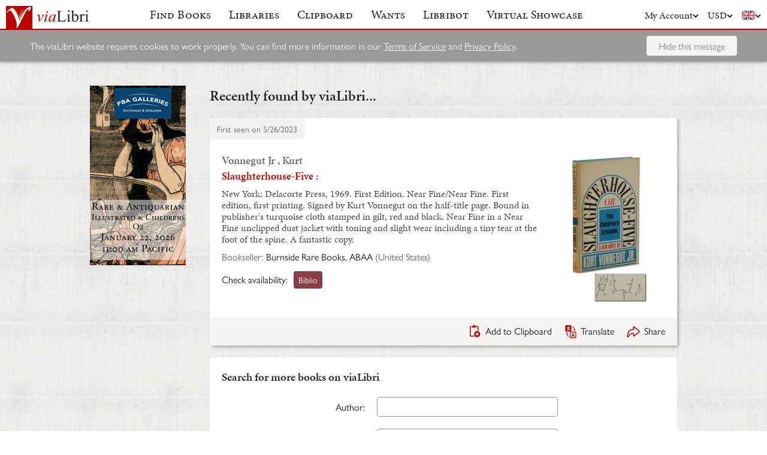

--- FILE ---
content_type: application/javascript
request_url: https://cdn.vialibri.net/static/assets/ResizedImage-CQWK_-oP.js
body_size: 368
content:
import{j as s}from"./index-B5KLZOGQ.js";import{c as i}from"./cdnPath-C0vyiWxw.js";(function(){try{var t=typeof window<"u"?window:typeof global<"u"?global:typeof self<"u"?self:{},e=new Error().stack;e&&(t._sentryDebugIds=t._sentryDebugIds||{},t._sentryDebugIds[e]="a07a1224-dc07-4fef-a379-96104a571667",t._sentryDebugIdIdentifier="sentry-dbid-a07a1224-dc07-4fef-a379-96104a571667")}catch(r){}})();function n(t,e,r=1){return typeof e!="string"&&(e=Math.round(r*e.width)+"x"+Math.round(r*e.height)),i(t+"&size="+e)}function g(t,e){return"".concat(n(t,e),", ").concat(n(t,e,1.5)," 1.5x, ").concat(n(t,e,2)," 2x")}const c=({url:t,alt:e="",maxWidth:r,maxHeight:d,onError:o,onLoad:a,imageProps:f={}})=>s.jsx("img",{...f,src:n(t,{width:r,height:d}),alt:e,srcSet:g(t,{width:r,height:d}),onError:o,onLoad:a,draggable:"false"}),y=c;export{y as R,n as i};
//# sourceMappingURL=ResizedImage-CQWK_-oP.js.map


--- FILE ---
content_type: application/javascript
request_url: https://cdn.vialibri.net/static/assets/Header-BI0bNbIY.js
body_size: 7149
content:
var B=Object.freeze,ce=Object.defineProperty;var L=(s,r)=>B(ce(s,"raw",{value:B(r||s.slice())}));import{r as d,j as e,bb as le,G as de,T as o,w as R,g as H,u as I,q as J,n as $,bc as ue}from"./index-B5KLZOGQ.js";import{B as me}from"./Button-D3cCqfua.js";import{f as w}from"./formatClasses-DpWyXKV2.js";import{r as g,a as D,b as he,c as ge}from"./routeWith-CdPenlCO.js";import{L as fe,N as be}from"./index-cWripLAP.js";import{r as j}from"./appRoutes-CD20XY5i.js";import{u as xe,l as pe,E as je}from"./react-stripe.esm-CKVKyRd4.js";import{S as A}from"./Spinner-CZ5VJQqn.js";import{u as W}from"./useMutation-dPCahVbT.js";import{u as O,a as we}from"./ShowcaseCountdown-DYSxUEDa.js";import{g as ve}from"./getCookie-Dvf-taQy.js";import{u as ye}from"./useModalOpen-jsNQacrq.js";import{c as y}from"./cdnPath-C0vyiWxw.js";import{u as Se,M as _e}from"./useMenuVisibility-CM260ply.js";import{P as X}from"./Popover-cT3CK5x8.js";import{t as Ne}from"./throttle-BUYaQ10s.js";import{a as Me}from"./totalOffsetTop-Dzl-bsh6.js";import{n as Z}from"./noop-9gm6p58w.js";(function(){try{var s=typeof window<"u"?window:typeof global<"u"?global:typeof self<"u"?self:{},r=new Error().stack;r&&(s._sentryDebugIds=s._sentryDebugIds||{},s._sentryDebugIds[r]="db31e0e4-ac29-4010-9e1b-9bca487887a9",s._sentryDebugIdIdentifier="sentry-dbid-db31e0e4-ac29-4010-9e1b-9bca487887a9")}catch(n){}})();const b=({children:s,hideTwoColumn:r=!1,red:n=!1,button:a=null,buttonText:t=null,onButtonClick:l=null,buttonLoadingMessage:c=null,buttonLoading:i=!1})=>{const m=d.useMemo(()=>{if(a)return a;if(t)return e.jsx(me,{text:t,onClick:l,loading:i,loadingMessage:c,notice:!0})},[a,i,c,t,l]),h=w("notice",{"with-button":!!m,"hide-two-column":r,red:n});return e.jsx("div",{className:h,children:e.jsxs("div",{className:"notice__inner",children:[e.jsx("div",{className:"notice__text",children:s}),m&&e.jsx("div",{className:"notice__button",children:m})]})})},ke={genericGetError:e.jsx(o,{message:"There was an error communicating with our server. Try reloading the page."}),genericPostError:e.jsx(o,{message:"There was an error communicating with our server and some changes may not have been saved. Try reloading the page and trying again."}),checkoutError:e.jsx(o,{message:"Sorry, this item cannot be purchased at this time."})},Ie=()=>{const{errorKeys:s}=le(),{onDismissError:r}=de();return e.jsx(e.Fragment,{children:s.map(n=>e.jsx(b,{red:!0,buttonText:e.jsx(o,{message:"Hide this message"}),onButtonClick:()=>r(n),children:ke[n]},n))})},Ce=({name:s,styleAsLink:r=!1,linkEdit:n=!1,openInNewTab:a=!1,children:t,queryString:l=null,...c})=>{const i=r?w("link",{edit:n}):"";return e.jsx(fe,{to:j(s,{params:c,queryString:l}),className:i,target:a?"_blank":void 0,children:t})},Pe={searchNoText:e.jsx(o,{message:"At least one of Author, Title or Keywords must be filled in."}),searchServiceError:e.jsx(o,{message:"Sorry, it looks like there's a problem with our search service at the moment. This is probably temporary so please try again in a few minutes."}),searchOldSearchPage:e.jsx(o,{message:"Sorry, it looks like you used an old version of our search form. Please enter your search into the form below to use our updated search service."}),tooManySearches:e.jsx(o,{message:"You have submitted too many search requests in a short period of time. Please slow down. If you wish to regularly search for a large number of items then you should consider using {{ libribotLink:our Libribot service }}.",libribotLink:e.jsx("a",{href:"/content/how-libribot-works"})}),invalidSearchUrlSignature:e.jsx(o,{message:"There was a problem processing that search. Please use the form below to try again."}),fatalSearchError:e.jsx(o,{message:"There was a problem processing that search. Please use the form below to try again."})},Le=({code:s,onHide:r})=>e.jsx(b,{red:!0,onButtonClick:r,buttonText:"Hide this message",children:Pe[s]}),Te=R(({t:s,intentClientSecret:r,paymentMethodId:n})=>{const a=xe(),[t,l]=d.useState(!1),c=async()=>{l(!0);const i=await a.handleCardPayment(r,n?{payment_method:n}:{});i.error?(alert(i.error.code==="payment_intent_authentication_failure"?s("Authentication failed. Please try again."):s("An error was encountered while authenticating your payment:")+" "+i.error.message),l(!1)):window.location.assign("/account/subscription?card-updated=true")};return t?e.jsx(A,{button:!0,useSpan:!0}):e.jsx("a",{className:"button button--notice",onClick:c,children:e.jsx(o,{message:"Authenticate payment"})})}),Ee=({stripePublicKey:s,intentClientSecret:r,paymentMethodId:n})=>{const a=pe(s);return e.jsx(je,{stripe:a,children:e.jsx(Te,{intentClientSecret:r,paymentMethodId:n})})};var G;const Re=H(G||(G=L(["\n  mutation AcceptCookies($noticeId: String!) {\n    acceptCookies(noticeId: $noticeId)\n  }\n"]))),q=({noticeId:s,onHide:r,red:n=!1,children:a})=>{const[t,{loading:l}]=W(Re,{variables:{noticeId:s}}),c=d.useCallback(async()=>{await t(),r()},[r,t]);return e.jsx(b,{red:n,buttonText:e.jsx(o,{message:"Hide this message"}),onButtonClick:c,buttonLoading:l,buttonLoadingMessage:e.jsx(o,{message:"Hiding"}),children:a})},F={adminUserSpoofing:({id:s,args:{userLogin:r,adminLogin:n}})=>e.jsxs(b,{red:!0,children:["You are pretending to be ",e.jsx("strong",{children:r}),"."," ",e.jsxs("a",{href:g("logout"),children:["Log out to return to browsing as ",e.jsx("strong",{children:n})]}),"."]},s),cookies:({id:s},r)=>e.jsx(q,{onHide:r,noticeId:s,children:e.jsx(o,{message:"The viaLibri website requires cookies to work properly. You can find more information in our {{ tosLink: Terms of Service }} and {{ privacyLink: Privacy Policy }}.",tosLink:e.jsx("a",{target:"_blank",href:g("contentPage",{params:{contentPageSlug:"terms-of-service"}}),rel:"noreferrer"}),privacyLink:e.jsx("a",{target:"_blank",href:g("contentPage",{params:{contentPageSlug:"privacy"}}),rel:"noreferrer"})})},s),libribotEmailsTurnedOff:({id:s})=>e.jsx(b,{button:e.jsx("a",{className:"button button--notice",href:g("searchPreferences"),children:e.jsx(o,{message:"Update search preferences"})}),children:e.jsx(o,{message:"You currently have email reports for all Libribot matches turned off. You can turn them back on again on your Search Preferences page."})},s),moreWants:({id:s,args:{wantsCount:r}})=>e.jsx(b,{hideTwoColumn:!0,button:e.jsxs("div",{className:"notice__button-group",children:[e.jsx("a",{className:"button margin-right",href:g("editSubscription",{queryString:{referred_by:"MOREWANTS"}}),children:e.jsx(o,{message:"Subscribe"})}),e.jsx("a",{className:"button button--notice",href:g("contentPage",{params:{contentPageSlug:"how-libribot-works"}}),children:e.jsx(o,{message:"Learn more"})})]}),children:e.jsx(o,{message:"You currently have {{ wantsCount }} wants but our free service searches for just one of them each day. Become a subscriber and we will search all of them daily. Use the code MOREWANTS to get your first two months free.",wantsCount:r})},s),trialCodesUsed:({id:s,args:{wantsCount:r}})=>e.jsx(b,{hideTwoColumn:!0,button:e.jsxs("div",{className:"notice__button-group",children:[e.jsx("a",{className:"button margin-right",href:g("editSubscription"),children:e.jsx(o,{message:"Subscribe"})}),e.jsx("a",{className:"button button--notice",href:g("contentPage",{params:{contentPageSlug:"how-libribot-works"}}),children:e.jsx(o,{message:"Learn more"})})]}),children:e.jsx(o,{message:"You currently have {{ wantsCount }} wants but our free service searches for just one of them each day. Become a subscriber and we will search all of them daily.",wantsCount:r})},s),privacyPolicyUpdated:({id:s},r)=>e.jsx(q,{onHide:r,noticeId:s,children:e.jsx(o,{message:"Our {{ tosLink: Terms of Service }} and {{ privacyLink: Privacy Policy }} have been updated.",tosLink:e.jsx("a",{target:"_blank",href:g("contentPage",{params:{contentPageSlug:"terms-of-service"}}),rel:"noreferrer"}),privacyLink:e.jsx("a",{target:"_blank",href:g("contentPage",{params:{contentPageSlug:"privacy"}}),rel:"noreferrer"})})},s),searchError:({args:{code:s}},r)=>e.jsx(Le,{code:s,onHide:r},s),searchPreferencesWrongUserId:({id:s})=>e.jsx(b,{red:!0,children:e.jsx(o,{message:"It looks like the link you followed was intended for a different user account. Please check you are logged in to the correct account before making any changes."})},s),showcaseAdminPreview:({id:s,args:{showcaseName:r}})=>e.jsx(b,{children:e.jsx(o,{message:"You are currently browsing a preview of {{ showcaseName }}, which is only accessible to admin users.",showcaseName:r})},s),showcaseSellerPreview:({id:s,args:{sellerId:r,showcaseSlug:n,showcaseName:a}})=>e.jsx(b,{children:e.jsx(o,{message:"You are currently browsing a preview of {{ showcaseName }}, so you only have access to {{ listingLink: your own listings }}. Go back to the {{ link: Exhibitor's dashboard }}.",showcaseName:a,listingLink:e.jsx(Ce,{name:"seller",sellerId:r,showcaseSlug:n}),link:e.jsx("a",{target:"_blank",href:D(),rel:"noreferrer"})})},s),subscriptionHasLapsed:({id:s})=>e.jsx(b,{red:!0,button:e.jsx("a",{className:"button button--notice",href:g("editSubscription"),children:e.jsx(o,{message:"Renew subscription"})}),children:e.jsx(o,{message:"Your Premium Services subscription has lapsed. You will not be able to use the premium features of viaLibri until you have renewed your subscription."})},s),subscriptionPaymentFailed:({id:s,args:{message:r}})=>e.jsxs(b,{red:!0,button:e.jsx("a",{className:"button button--notice",href:g("updateCard"),children:e.jsx(o,{message:"Update card"})}),children:[e.jsx(o,{message:"There was an error processing your card payment:"})," ",r]},s),subscriptionPaymentRequiresAuthentication:({id:s,args:{stripePublicKey:r,intentClientSecret:n,paymentMethodId:a}})=>e.jsx(b,{red:!0,button:e.jsx(Ee,{stripePublicKey:r,intentClientSecret:n,paymentMethodId:a}),children:e.jsx(o,{message:"Payment for your most recent invoice requires extra authentication."})},s)},He=({notices:s=[]})=>{const r=O(),n=d.useMemo(()=>{let i=s;return ve("hide")||(i=i.concat({id:"cookies",args:{}})),r!=null&&r.isAdminPreview&&(i=i.concat({id:"showcaseAdminPreview",args:{showcaseName:r.name}})),r!=null&&r.isSellerPreview&&(i=i.concat({id:"showcaseSellerPreview",args:{sellerId:r.sellerId,showcaseSlug:r.slug,showcaseName:r.name}})),i},[s,r]),[a,t]=d.useState([]),l=d.useCallback(i=>t(m=>m.concat(i)),[]),c=d.useMemo(()=>n.filter(i=>!a.includes(i.id)).map(i=>{if(!F[i.id])throw new Error("No entry in availableNotices for "+i.id);return F[i.id](i,()=>l(i.id))}),[l,a,n]);return e.jsxs("div",{children:[c,e.jsx(Ie,{})]})},Y=R(He);function Q({menuItemId:s,selected:r,href:n,isInReactRouter:a=!1,onClick:t,title:l,badge:c,chevron:i,children:m}){const h=e.jsxs(e.Fragment,{children:[e.jsxs("span",{children:[m,c]}),i?e.jsx("span",{className:"header-menu__chevron",children:i}):null]}),u=(f=!1)=>w("header-menu__link",{[s]:!0,selected:r||f});return e.jsx("li",{className:"header-menu__item",children:n?a?e.jsx(be,{to:n,onClick:t,title:l,className:({isActive:f})=>u(f),children:h}):e.jsx("a",{href:n,onClick:t,title:l,className:u(),children:h}):e.jsx("span",{onClick:t,title:l,className:u(),children:h})})}const De=({badgeTitle:s,children:r})=>e.jsx("span",{className:"header-menu__badge",title:s,children:r});function S({menuType:s,mobile:r=!1,showcase:n=!1,menuDefinition:a,onAnyClick:t=null}){const l=d.useMemo(()=>a.options.map(c=>e.jsx(Q,{menuItemId:c.id,selected:c.id===a.selectedId||c.href===document.location.pathname,href:c.href,isInReactRouter:c.isInReactRouter,onClick:()=>{var i;(i=c.onClick)==null||i.call(c),t==null||t()},title:c.title,badge:c.badge&&e.jsx(De,{badgeTitle:c.badgeTitle,children:c.badge}),children:c.content},c.id)),[a.options,a.selectedId,t]);return e.jsx("ul",{className:w("header-menu",{[s]:!0,mobile:r,showcase:n}),children:l})}function ee(){const s=d.useRef(null),[r,n]=d.useState(!1),a=d.useCallback(()=>n(!1),[]),t=d.useCallback(()=>n(l=>!l),[]);return d.useEffect(()=>{const l=c=>{r&&s.current&&!s.current.contains(c.target)&&n(!1)};return document.addEventListener("mousedown",l),()=>{document.removeEventListener("mousedown",l)}},[r]),{mobileMenuRef:s,mobileMenuIsOpen:r,closeMobileMenu:a,toggleMobileMenu:t}}const Ae=({t:s,mobileMenuIsOpen:r,toggleMobileMenu:n,menuToggleRef:a=void 0})=>e.jsx("div",{ref:a,className:"mobile-header-toggle",onClick:n,children:r?e.jsxs(e.Fragment,{children:[e.jsx("span",{children:s("Close")}),e.jsx("img",{src:y("/img/close.svg"),className:"mobile-header-toggle__close-menu",alt:s("Close menu")})]}):e.jsxs(e.Fragment,{children:[e.jsx("span",{children:s("Menu")}),e.jsx("img",{src:y("/img/menu.svg"),className:"mobile-header-toggle__open-menu",alt:s("View menu")})]})}),se=R(Ae),re=({menuIsVisible:s})=>e.jsx("img",{src:s?y("/img/chevron-up.svg"):y("/img/chevron-down.svg"),className:"menu-chevron",alt:""});function T({menuDefinition:s,showcase:r=!1,onAnyClick:n=null}){const a=d.useRef(),[t,l]=d.useState(!1),c=d.useCallback(()=>{const m=!t;l(m),m&&setTimeout(()=>a.current.scrollIntoView())},[t]),i=d.useCallback(()=>{n==null||n(),l(!1)},[n]);return e.jsxs(e.Fragment,{children:[e.jsx("ul",{className:w("header-menu",{mobile:!0,toggle:!0,showcase:r}),ref:a,children:e.jsx(Q,{menuItemId:"toggle-header",selected:t,onClick:c,chevron:e.jsx(re,{menuIsVisible:t}),children:s.displayedLabel})}),t&&e.jsx(S,{menuType:"dropdown",mobile:!0,showcase:r,menuDefinition:s,onAnyClick:i})]})}const ne=({mainMenu:s,languageMenu:r,currencyMenu:n,accountMenu:a,showcaseMenu:t=null,personalisedShowcaseMenu:l=null,onAnyClick:c=null,dropdown:i=!1})=>{const{user:m}=I();return e.jsx(e.Fragment,{children:e.jsxs("div",{className:w("header__menu",{dropdown:i}),children:[e.jsx(S,{menuType:"main-menu",mobile:!0,menuDefinition:s,onAnyClick:c}),t&&e.jsxs(e.Fragment,{children:[e.jsx(S,{menuType:"main-menu",mobile:!0,showcase:!0,menuDefinition:t,onAnyClick:c}),e.jsx(T,{showcase:!0,menuDefinition:l,onAnyClick:c})]}),e.jsx(T,{menuDefinition:n}),e.jsx(T,{menuDefinition:r}),m?e.jsx(T,{menuDefinition:a,onAnyClick:c}):e.jsx("div",{className:"header__account",children:a.options.map(h=>e.jsx("a",{href:h.href,children:h.content},h.id))})]})})},te=({mainMenu:s,languageMenu:r,currencyMenu:n,accountMenu:a,showcaseMenu:t,personalisedShowcaseMenu:l,notices:c})=>{const{mobileMenuRef:i,mobileMenuIsOpen:m,closeMobileMenu:h,toggleMobileMenu:u}=ee();return ye(m),e.jsxs("div",{className:w("header",{mobile:!0,"mobile-menu-open":m}),id:"header",ref:i,children:[e.jsxs("div",{className:"header__main",children:[e.jsx("a",{className:"header__logo",href:"/",children:e.jsx("img",{src:y("/img/logo-2.svg"),alt:"viaLibri"})}),e.jsx(se,{mobileMenuIsOpen:m,toggleMobileMenu:u})]}),t&&e.jsx("div",{className:"header__showcase",children:e.jsx(S,{menuType:"main-menu",showcase:!0,menuDefinition:t})}),e.jsx(ne,{mainMenu:s,languageMenu:r,currencyMenu:n,accountMenu:a,showcaseMenu:t,personalisedShowcaseMenu:l,onAnyClick:h}),e.jsx("div",{className:"header__notices",children:e.jsx(Y,{notices:c})})]})};te.displayName="MobileHeader";function E({menuDefinition:s}){const r=d.useRef(null),{menuElementRef:n,isVisible:a,onHideMenu:t}=Se(r);return e.jsxs("div",{className:"header-dropdown-with-popover",children:[e.jsxs("div",{className:"header-dropdown-with-popover__toggle",ref:r,children:[s.displayedLabel,e.jsx(re,{menuIsVisible:a})]}),a&&e.jsx(X,{ref:n,parentRef:r,elevated:!0,noPadding:!0,placement:"bottom",children:e.jsx("div",{className:"header-dropdown-with-popover__options",children:e.jsx(S,{menuType:"dropdown",menuDefinition:s,onAnyClick:t})})})]})}const ae=({showcaseMenu:s,personalisedShowcaseMenu:r,showShowcaseCountdown:n=!0,onAnyClick:a=null})=>e.jsx("div",{className:"header__showcase",children:e.jsxs("div",{className:"header__showcase-inner",children:[e.jsx(S,{menuType:"main-menu",showcase:!0,menuDefinition:s,onAnyClick:a}),e.jsxs("div",{className:"header__dropdowns",children:[n&&e.jsx(we,{showPopover:!0}),e.jsx(E,{menuDefinition:r})]})]})}),We=50,Oe=({mainMenu:s,languageMenu:r,currencyMenu:n,accountMenu:a,showcaseMenu:t,personalisedShowcaseMenu:l,notices:c})=>{const i=d.useRef(),[m,h]=d.useState(!1),u=d.useMemo(()=>Ne(()=>{i.current&&h(Me()>i.current.offsetHeight-We)},50,{leading:!0,trailing:!0}),[]);return d.useEffect(()=>(document.addEventListener("scroll",u),document.addEventListener("resize",u),()=>{document.removeEventListener("scroll",u),document.removeEventListener("resize",u)}),[u]),e.jsxs("div",{className:w("header",{desktop:!0,compact:m}),id:"header",ref:i,children:[e.jsxs(_e,{children:[e.jsx("div",{className:"header__main",children:e.jsxs("div",{className:"header__inner",children:[e.jsx("a",{className:"header__logo",href:"/",children:e.jsx("img",{src:y("/img/logo-2.svg"),alt:"viaLibri"})}),e.jsx("div",{className:"header__menu",children:e.jsx(S,{menuType:"main-menu",menuDefinition:s})}),e.jsxs("div",{className:"header__dropdowns",children:[e.jsx(E,{menuDefinition:a}),e.jsx(E,{menuDefinition:n}),e.jsx(E,{menuDefinition:r})]})]})}),t&&e.jsx(ae,{showcaseMenu:t,personalisedShowcaseMenu:l})]}),e.jsx("div",{className:"header__notices",children:e.jsx(Y,{notices:c})})]})},_=(s,r,n=!1)=>({hitsThreshold:a=>a<=s,mainMenuIds:r,hideShowcaseCountdown:n}),Ye=[_(780,["search","libraries","clipboard"],!0),_(880,["search","libraries","clipboard","wants"]),_(1080,["search","libraries","clipboard","wants","libribot"])],Be=[_(780,["search","showcase"],!0),_(920,["search","libraries","showcase"],!0),_(1080,["search","libraries","clipboard","showcase"]),_(1140,["search","libraries","clipboard","wants","showcase"])],$e=({mainMenu:s,languageMenu:r,currencyMenu:n,accountMenu:a,showcaseMenu:t,personalisedShowcaseMenu:l,notices:c,showcase:i})=>{const m=d.useRef(null),{mobileMenuRef:h,mobileMenuIsOpen:u,closeMobileMenu:f,toggleMobileMenu:v}=ee(),C=(i==null?void 0:i.isLive)||s.selectedId==="showcase",N=J(p=>p.windowWidth.width),M=C?Be:Ye,x=d.useMemo(()=>M.find(({hitsThreshold:p})=>p(N)),[N,M]),k=d.useMemo(()=>x?x.mainMenuIds:s.options.map(p=>p.id),[s,x]),P=d.useMemo(()=>({...s,options:s.options.filter(p=>k.includes(p.id))}),[s,k]),oe={...P,options:s.options.filter(p=>!P.options.some(ie=>ie.id===p.id))};return e.jsxs("div",{className:w("header",{desktop:!0,"mobile-menu-open":u}),id:"header",ref:h,children:[e.jsx("div",{className:"header__main",children:e.jsxs("div",{className:"header__inner",children:[e.jsx("a",{className:"header__logo",href:"/",children:e.jsx("img",{src:y("/img/logo-2.svg"),alt:"viaLibri"})}),e.jsx("div",{className:"header__menu",children:e.jsx(S,{menuType:"main-menu",menuDefinition:P,onAnyClick:f})}),e.jsx(se,{toggleMobileMenu:v,mobileMenuIsOpen:u,menuToggleRef:m})]})}),t&&e.jsx(ae,{showcaseMenu:t,personalisedShowcaseMenu:l,showShowcaseCountdown:!(x!=null&&x.hideShowcaseCountdown),onAnyClick:f}),u&&e.jsx(X,{elevated:!0,portalSelector:"#header",parentRef:m,noPadding:!0,children:e.jsx(ne,{mainMenu:oe,languageMenu:r,currencyMenu:n,accountMenu:a,onAnyClick:f,dropdown:!0})}),e.jsx("div",{className:"header__notices",children:e.jsx(Y,{notices:c})})]})},U=({code:s,name:r,showName:n})=>e.jsxs("span",{className:"language-option",children:[e.jsx("img",{src:y("/img/flag-"+s+".svg"),className:"language-option__flag",alt:r}),n&&e.jsx("span",{children:r})]}),qe=1260,V=720;var K;const Fe=H(K||(K=L(["\n  mutation SetLanguage($languageCode: String!) {\n    setLanguage(languageCode: $languageCode) {\n      code\n    }\n  }\n"])));var z;const Ue=H(z||(z=L(["\n  mutation SetCurrency($currencyCode: String!) {\n    setCurrency(currencyCode: $currencyCode) {\n      code\n    }\n  }\n"]))),Ve=({t:s,selectedMenuItem:r,librarySearchUrl:n=null,matchCount:a,showcase:t,notices:l,loginQS:c=null,registerQS:i=null,logoutQS:m=null})=>{const h=J(P=>P.windowWidth.width),u=h<=qe&&h>V,f=h<=V,v=Ge(s,r,n,a,t),C=Ke(s,f||u),N=ze(s),M=Je(s,c,i,m),x=Xe(),k=Ze();return f?e.jsx(te,{mainMenu:v,languageMenu:C,currencyMenu:N,accountMenu:M,showcaseMenu:x,personalisedShowcaseMenu:k,notices:l}):u?e.jsx($e,{mainMenu:v,languageMenu:C,currencyMenu:N,accountMenu:M,showcaseMenu:x,personalisedShowcaseMenu:k,notices:l,showcase:t}):e.jsx(Oe,{mainMenu:v,languageMenu:C,currencyMenu:N,accountMenu:M,showcaseMenu:x,personalisedShowcaseMenu:k,notices:l})};function Ge(s,r,n,a,t){const{user:l}=I();return d.useMemo(()=>{const c=[{id:"search",content:e.jsx(o,{message:"Find Books"}),href:g()},{id:"libraries",content:e.jsx(o,{message:"Libraries"}),href:n||g("librarySearch")},{id:"clipboard",content:e.jsx(o,{message:"Clipboard"}),href:g("clipboard")},{id:"wants",content:e.jsx(o,{message:"Wants"}),href:g("wantsManager")},{id:"libribot",content:e.jsx(o,{message:"Libribot"}),href:l?g("matchesNew"):g("contentPage",{params:{contentPageSlug:"how-libribot-works"}}),badge:a>0&&$(a),badgeTitle:s("You have {{ count }} new matches.",{count:$(a)})},t&&{id:"showcase",content:e.jsx(o,{message:"Virtual Showcase"}),href:r==="showcase"?j("home"):he("home",{params:{showcaseSlug:t.slug}}),badge:t.isLive?e.jsx(o,{message:"Live"}):null,isInReactRouter:r==="showcase"}].filter(i=>i);return{selectedId:r,options:c}},[n,a,r,t,s,l])}function Ke(s,r){const n=d.useMemo(()=>({en:s("English"),fr:s("French"),de:s("German"),it:s("Italian")}),[s]),{language:{locale:a}}=I(),[t]=W(Fe),[l,c]=d.useState(a.substring(0,2)),[i,m]=d.useState(!1),h=d.useCallback(async u=>{m(!0),c(u),await t({variables:{languageCode:u}}),window.location.reload()},[t]);return d.useMemo(()=>{const u=Object.entries(n).map(([f,v])=>({id:f,content:e.jsx(U,{code:f,name:v,showName:!0}),title:s("Change language to {{ languageName }}.",{languageName:v}),onClick:f===l?Z:()=>h(f)}));return{selectedId:l,options:u,displayedLabel:i?e.jsx(A,{darkGrey:!0,small:!0}):e.jsx(U,{code:l,name:n[l],showName:r})}},[n,r,i,l,h,s])}function ze(s){const{currencies:r}=ue(),{currency:{code:n}}=I(),[a]=W(Ue),[t,l]=d.useState(n),[c,i]=d.useState(!1),m=d.useCallback(async h=>{i(!0),l(h),await a({variables:{currencyCode:h}}),window.location.reload()},[a]);return d.useMemo(()=>{const h=r.map(({code:u,symbol:f})=>({id:u,content:"".concat(u," (").concat(f,")"),title:s("Change currency to {{ code }}.",{code:u}),onClick:u===t?Z:()=>m(u)}));return{selectedId:t,options:h,displayedLabel:c?e.jsx(A,{darkGrey:!0,small:!0}):t}},[r,c,t,m,s])}function Je(s,r,n,a){const{user:t}=I();return d.useMemo(()=>({selectedId:null,options:t?[{id:"accountDetails",content:e.jsx(o,{message:"Account details"}),href:g("accountDetails")},{id:"changePassword",content:e.jsx(o,{message:"Change password"}),href:g("changePassword")},{id:"searchPreferences",content:e.jsx(o,{message:"Search preferences"}),href:g("searchPreferences")},{id:"emailPreferences",content:e.jsx(o,{message:"Email preferences"}),href:g("emailPreferences")},{id:"subscription",content:e.jsx(o,{message:"Subscription"}),href:g("viewSubscription")},(t==null?void 0:t.canAccessSellersArea)&&{id:"exDash",content:e.jsx(o,{message:"Exhibitor's dashboard"}),href:D()},(t==null?void 0:t.canAccessAdminDashboard)&&{id:"admin",content:e.jsx(o,{message:"Admin dashboard"}),href:ge()},{id:"logout",content:e.jsx(o,{message:"Log out"}),href:g("logout",{queryString:a})}].filter(c=>c):[{id:"login",content:e.jsx(o,{message:"Log in"}),href:g("login",{queryString:r})},{id:"register",content:e.jsx(o,{message:"Register"}),href:g("register",{queryString:n})}],displayedLabel:(t==null?void 0:t.login)||e.jsx(o,{message:"My Account"})}),[r,a,n,t])}function Xe(){const s=O();return d.useMemo(()=>s&&(s.state==="live"||s.isAdminPreview)?{selectedId:null,options:[{id:"browse",content:e.jsx(o,{message:"Browse"}),href:j("browse"),isInReactRouter:!0},{id:"exhibitors",content:e.jsx(o,{message:"Exhibitors"}),href:j("sellers"),isInReactRouter:!0},{id:"categories",content:e.jsx(o,{message:"Categories"}),href:j("categories"),isInReactRouter:!0},{id:"search",content:e.jsx(o,{message:"Search"}),href:j("search"),isInReactRouter:!0}]}:null,[s])}function Ze(){const s=O(),{user:r}=I();return d.useMemo(()=>s&&(s.state==="live"||s.isAdminPreview)?{selectedId:null,options:[{id:"orders",content:e.jsx(o,{message:"Orders"}),href:j("orders"),isInReactRouter:!0},{id:"clipboard",content:e.jsx(o,{message:"Showcase clipboard"}),href:j("clipboard"),isInReactRouter:!0},{id:"reservedItems",content:e.jsx(o,{message:"Reserved items"}),href:j("reservedItems"),isInReactRouter:!0},(r==null?void 0:r.canAccessSellersArea)&&{id:"exhibitorsDashboard",content:e.jsx(o,{message:"Exhibitor's dashboard"}),href:D()}].filter(a=>a),displayedLabel:e.jsx(o,{message:"My Showcase"})}:null,[s,r==null?void 0:r.canAccessSellersArea])}const ps=R(Ve);export{ps as H,Ce as R};
//# sourceMappingURL=Header-BI0bNbIY.js.map


--- FILE ---
content_type: application/javascript
request_url: https://cdn.vialibri.net/static/assets/groupBy-hZLJRyZo.js
body_size: 213
content:
import{f as o}from"./index-B5KLZOGQ.js";import{c as t}from"./_createAggregator-BUb1OiOg.js";(function(){try{var e=typeof window<"u"?window:typeof global<"u"?global:typeof self<"u"?self:{},r=new Error().stack;r&&(e._sentryDebugIds=e._sentryDebugIds||{},e._sentryDebugIds[r]="94dd78b4-cdfd-4434-9ca9-26071e8ed597",e._sentryDebugIdIdentifier="sentry-dbid-94dd78b4-cdfd-4434-9ca9-26071e8ed597")}catch(d){}})();var n=Object.prototype,a=n.hasOwnProperty,c=t(function(e,r,d){a.call(e,d)?e[d].push(r):o(e,d,[r])});export{c as g};
//# sourceMappingURL=groupBy-hZLJRyZo.js.map


--- FILE ---
content_type: application/javascript
request_url: https://cdn.vialibri.net/static/assets/range-BE65Y54a.js
body_size: 294
content:
import{aO as o,aP as r}from"./index-B5KLZOGQ.js";(function(){try{var a=typeof window<"u"?window:typeof global<"u"?global:typeof self<"u"?self:{},e=new Error().stack;e&&(a._sentryDebugIds=a._sentryDebugIds||{},a._sentryDebugIds[e]="6ef90271-6f5a-4daa-b34c-e743a0d5a665",a._sentryDebugIdIdentifier="sentry-dbid-6ef90271-6f5a-4daa-b34c-e743a0d5a665")}catch(n){}})();var l=Math.ceil,b=Math.max;function c(a,e,n,i){for(var u=-1,f=b(l((e-a)/(n||1)),0),d=Array(f);f--;)d[i?f:++u]=a,a+=n;return d}function y(a){return function(e,n,i){return i&&typeof i!="number"&&o(e,n,i)&&(n=i=void 0),e=r(e),n===void 0?(n=e,e=0):n=r(n),i=i===void 0?e<n?1:-1:r(i),c(e,n,i,a)}}var t=y();export{t as r};
//# sourceMappingURL=range-BE65Y54a.js.map


--- FILE ---
content_type: application/javascript
request_url: https://cdn.vialibri.net/static/assets/appRoutes-CD20XY5i.js
body_size: 4936
content:
import{ao as D}from"./index-B5KLZOGQ.js";(function(){try{var e=typeof window<"u"?window:typeof global<"u"?global:typeof self<"u"?self:{},t=new Error().stack;t&&(e._sentryDebugIds=e._sentryDebugIds||{},e._sentryDebugIds[t]="ed016a3d-0978-4e7c-94d1-779e69ec6a7d",e._sentryDebugIdIdentifier="sentry-dbid-ed016a3d-0978-4e7c-94d1-779e69ec6a7d")}catch(n){}})();var L=Object.create,de=function(){function e(){}return function(t){if(!D(t))return{};if(L)return L(t);e.prototype=t;var n=new e;return e.prototype=void 0,n}}();/**
 * @remix-run/router v1.15.3
 *
 * Copyright (c) Remix Software Inc.
 *
 * This source code is licensed under the MIT license found in the
 * LICENSE.md file in the root directory of this source tree.
 *
 * @license MIT
 */function S(){return S=Object.assign?Object.assign.bind():function(e){for(var t=1;t<arguments.length;t++){var n=arguments[t];for(var r in n)Object.prototype.hasOwnProperty.call(n,r)&&(e[r]=n[r])}return e},S.apply(this,arguments)}var v;(function(e){e.Pop="POP",e.Push="PUSH",e.Replace="REPLACE"})(v||(v={}));const j="popstate";function fe(e){e===void 0&&(e={});function t(r,a){let{pathname:s,search:i,hash:o}=r.location;return E("",{pathname:s,search:i,hash:o},a.state&&a.state.usr||null,a.state&&a.state.key||"default")}function n(r,a){return typeof a=="string"?a:k(a)}return A(t,n,null,e)}function w(e,t){if(e===!1||e===null||typeof e>"u")throw new Error(t)}function W(e,t){if(!e){typeof console<"u"&&console.warn(t);try{throw new Error(t)}catch(n){}}}function H(){return Math.random().toString(36).substr(2,8)}function B(e,t){return{usr:e.state,key:e.key,idx:t}}function E(e,t,n,r){return n===void 0&&(n=null),S({pathname:typeof e=="string"?e:e.pathname,search:"",hash:""},typeof t=="string"?R(t):t,{state:n,key:t&&t.key||r||H()})}function k(e){let{pathname:t="/",search:n="",hash:r=""}=e;return n&&n!=="?"&&(t+=n.charAt(0)==="?"?n:"?"+n),r&&r!=="#"&&(t+=r.charAt(0)==="#"?r:"#"+r),t}function R(e){let t={};if(e){let n=e.indexOf("#");n>=0&&(t.hash=e.substr(n),e=e.substr(0,n));let r=e.indexOf("?");r>=0&&(t.search=e.substr(r),e=e.substr(0,r)),e&&(t.pathname=e)}return t}function A(e,t,n,r){r===void 0&&(r={});let{window:a=document.defaultView,v5Compat:s=!1}=r,i=a.history,o=v.Pop,l=null,c=h();c==null&&(c=0,i.replaceState(S({},i.state,{idx:c}),""));function h(){return(i.state||{idx:null}).idx}function d(){o=v.Pop;let u=h(),f=u==null?null:u-c;c=u,l&&l({action:o,location:g.location,delta:f})}function m(u,f){o=v.Push;let p=E(g.location,u,f);n&&n(p,u),c=h()+1;let x=B(p,c),P=g.createHref(p);try{i.pushState(x,"",P)}catch($){if($ instanceof DOMException&&$.name==="DataCloneError")throw $;a.location.assign(P)}s&&l&&l({action:o,location:g.location,delta:1})}function y(u,f){o=v.Replace;let p=E(g.location,u,f);n&&n(p,u),c=h();let x=B(p,c),P=g.createHref(p);i.replaceState(x,"",P),s&&l&&l({action:o,location:g.location,delta:0})}function b(u){let f=a.location.origin!=="null"?a.location.origin:a.location.href,p=typeof u=="string"?u:k(u);return p=p.replace(/ $/,"%20"),w(f,"No window.location.(origin|href) available to create URL for href: "+p),new URL(p,f)}let g={get action(){return o},get location(){return e(a,i)},listen(u){if(l)throw new Error("A history only accepts one active listener");return a.addEventListener(j,d),l=u,()=>{a.removeEventListener(j,d),l=null}},createHref(u){return t(a,u)},createURL:b,encodeLocation(u){let f=b(u);return{pathname:f.pathname,search:f.search,hash:f.hash}},push:m,replace:y,go(u){return i.go(u)}};return g}var C;(function(e){e.data="data",e.deferred="deferred",e.redirect="redirect",e.error="error"})(C||(C={}));function pe(e,t,n){n===void 0&&(n="/");let r=typeof t=="string"?R(t):t,a=ne(r.pathname||"/",n);if(a==null)return null;let s=U(e);N(s);let i=null;for(let o=0;i==null&&o<s.length;++o){let l=te(a);i=Q(s[o],l)}return i}function U(e,t,n,r){t===void 0&&(t=[]),n===void 0&&(n=[]),r===void 0&&(r="");let a=(s,i,o)=>{let l={relativePath:o===void 0?s.path||"":o,caseSensitive:s.caseSensitive===!0,childrenIndex:i,route:s};l.relativePath.startsWith("/")&&(w(l.relativePath.startsWith(r),'Absolute route path "'+l.relativePath+'" nested under path '+('"'+r+'" is not valid. An absolute child route path ')+"must start with the combined path of all its parent routes."),l.relativePath=l.relativePath.slice(r.length));let c=I([r,l.relativePath]),h=n.concat(l);s.children&&s.children.length>0&&(w(s.index!==!0,"Index routes must not have child routes. Please remove "+('all child routes from route path "'+c+'".')),U(s.children,t,h,c)),!(s.path==null&&!s.index)&&t.push({path:c,score:K(c,s.index),routesMeta:h})};return e.forEach((s,i)=>{var o;if(s.path===""||!((o=s.path)!=null&&o.includes("?")))a(s,i);else for(let l of _(s.path))a(s,i,l)}),t}function _(e){let t=e.split("/");if(t.length===0)return[];let[n,...r]=t,a=n.endsWith("?"),s=n.replace(/\?$/,"");if(r.length===0)return a?[s,""]:[s];let i=_(r.join("/")),o=[];return o.push(...i.map(l=>l===""?s:[s,l].join("/"))),a&&o.push(...i),o.map(l=>e.startsWith("/")&&l===""?"/":l)}function N(e){e.sort((t,n)=>t.score!==n.score?n.score-t.score:X(t.routesMeta.map(r=>r.childrenIndex),n.routesMeta.map(r=>r.childrenIndex)))}const V=/^:[\w-]+$/,z=3,q=2,F=1,G=10,J=-2,M=e=>e==="*";function K(e,t){let n=e.split("/"),r=n.length;return n.some(M)&&(r+=J),t&&(r+=q),n.filter(a=>!M(a)).reduce((a,s)=>a+(V.test(s)?z:s===""?F:G),r)}function X(e,t){return e.length===t.length&&e.slice(0,-1).every((r,a)=>r===t[a])?e[e.length-1]-t[t.length-1]:0}function Q(e,t){let{routesMeta:n}=e,r={},a="/",s=[];for(let i=0;i<n.length;++i){let o=n[i],l=i===n.length-1,c=a==="/"?t:t.slice(a.length)||"/",h=Z({path:o.relativePath,caseSensitive:o.caseSensitive,end:l},c);if(!h)return null;Object.assign(r,h.params);let d=o.route;s.push({params:r,pathname:I([a,h.pathname]),pathnameBase:ie(I([a,h.pathnameBase])),route:d}),h.pathnameBase!=="/"&&(a=I([a,h.pathnameBase]))}return s}function Y(e,t){t===void 0&&(t={});let n=e;n.endsWith("*")&&n!=="*"&&!n.endsWith("/*")&&(W(!1,'Route path "'+n+'" will be treated as if it were '+('"'+n.replace(/\*$/,"/*")+'" because the `*` character must ')+"always follow a `/` in the pattern. To get rid of this warning, "+('please change the route path to "'+n.replace(/\*$/,"/*")+'".')),n=n.replace(/\*$/,"/*"));const r=n.startsWith("/")?"/":"",a=i=>i==null?"":typeof i=="string"?i:String(i),s=n.split(/\/+/).map((i,o,l)=>{if(o===l.length-1&&i==="*")return a(t["*"]);const h=i.match(/^:([\w-]+)(\??)$/);if(h){const[,d,m]=h;let y=t[d];return w(m==="?"||y!=null,'Missing ":'+d+'" param'),a(y)}return i.replace(/\?$/g,"")}).filter(i=>!!i);return r+s.join("/")}function Z(e,t){typeof e=="string"&&(e={path:e,caseSensitive:!1,end:!0});let[n,r]=ee(e.path,e.caseSensitive,e.end),a=t.match(n);if(!a)return null;let s=a[0],i=s.replace(/(.)\/+$/,"$1"),o=a.slice(1);return{params:r.reduce((c,h,d)=>{let{paramName:m,isOptional:y}=h;if(m==="*"){let g=o[d]||"";i=s.slice(0,s.length-g.length).replace(/(.)\/+$/,"$1")}const b=o[d];return y&&!b?c[m]=void 0:c[m]=(b||"").replace(/%2F/g,"/"),c},{}),pathname:s,pathnameBase:i,pattern:e}}function ee(e,t,n){t===void 0&&(t=!1),n===void 0&&(n=!0),W(e==="*"||!e.endsWith("*")||e.endsWith("/*"),'Route path "'+e+'" will be treated as if it were '+('"'+e.replace(/\*$/,"/*")+'" because the `*` character must ')+"always follow a `/` in the pattern. To get rid of this warning, "+('please change the route path to "'+e.replace(/\*$/,"/*")+'".'));let r=[],a="^"+e.replace(/\/*\*?$/,"").replace(/^\/*/,"/").replace(/[\\.*+^${}|()[\]]/g,"\\$&").replace(/\/:([\w-]+)(\?)?/g,(i,o,l)=>(r.push({paramName:o,isOptional:l!=null}),l?"/?([^\\/]+)?":"/([^\\/]+)"));return e.endsWith("*")?(r.push({paramName:"*"}),a+=e==="*"||e==="/*"?"(.*)$":"(?:\\/(.+)|\\/*)$"):n?a+="\\/*$":e!==""&&e!=="/"&&(a+="(?:(?=\\/|$))"),[new RegExp(a,t?void 0:"i"),r]}function te(e){try{return e.split("/").map(t=>decodeURIComponent(t).replace(/\//g,"%2F")).join("/")}catch(t){return W(!1,'The URL path "'+e+'" could not be decoded because it is is a malformed URL segment. This is probably due to a bad percent '+("encoding ("+t+").")),e}}function ne(e,t){if(t==="/")return e;if(!e.toLowerCase().startsWith(t.toLowerCase()))return null;let n=t.endsWith("/")?t.length-1:t.length,r=e.charAt(n);return r&&r!=="/"?null:e.slice(n)||"/"}function ae(e,t){t===void 0&&(t="/");let{pathname:n,search:r="",hash:a=""}=typeof e=="string"?R(e):e;return{pathname:n?n.startsWith("/")?n:re(n,t):t,search:oe(r),hash:le(a)}}function re(e,t){let n=t.replace(/\/+$/,"").split("/");return e.split("/").forEach(a=>{a===".."?n.length>1&&n.pop():a!=="."&&n.push(a)}),n.length>1?n.join("/"):"/"}function O(e,t,n,r){return"Cannot include a '"+e+"' character in a manually specified "+("`to."+t+"` field ["+JSON.stringify(r)+"].  Please separate it out to the ")+("`to."+n+"` field. Alternatively you may provide the full path as ")+'a string in <Link to="..."> and the router will parse it for you.'}function se(e){return e.filter((t,n)=>n===0||t.route.path&&t.route.path.length>0)}function me(e,t){let n=se(e);return t?n.map((r,a)=>a===e.length-1?r.pathname:r.pathnameBase):n.map(r=>r.pathnameBase)}function ge(e,t,n,r){r===void 0&&(r=!1);let a;typeof e=="string"?a=R(e):(a=S({},e),w(!a.pathname||!a.pathname.includes("?"),O("?","pathname","search",a)),w(!a.pathname||!a.pathname.includes("#"),O("#","pathname","hash",a)),w(!a.search||!a.search.includes("#"),O("#","search","hash",a)));let s=e===""||a.pathname==="",i=s?"/":a.pathname,o;if(i==null)o=n;else{let d=t.length-1;if(!r&&i.startsWith("..")){let m=i.split("/");for(;m[0]==="..";)m.shift(),d-=1;a.pathname=m.join("/")}o=d>=0?t[d]:"/"}let l=ae(a,o),c=i&&i!=="/"&&i.endsWith("/"),h=(s||i===".")&&n.endsWith("/");return!l.pathname.endsWith("/")&&(c||h)&&(l.pathname+="/"),l}const I=e=>e.join("/").replace(/\/\/+/g,"/"),ie=e=>e.replace(/\/+$/,"").replace(/^\/*/,"/"),oe=e=>!e||e==="?"?"":e.startsWith("?")?e:"?"+e,le=e=>!e||e==="#"?"":e.startsWith("#")?e:"#"+e;function we(e){return e!=null&&typeof e.status=="number"&&typeof e.statusText=="string"&&typeof e.internal=="boolean"&&"data"in e}const T=["post","put","patch","delete"];new Set(T);const ce=["get",...T];new Set(ce);const ue={mainRoutes:{basename:"/",showcaseRegistration:"/showcase-registration/:showcaseSlug",accountDetails:"/account/details",changePassword:"/account/security",emailPreferences:"/account/email-preferences",searchPreferences:"/account/search-preferences",viewSubscription:"/account/subscription",logout:"/account/logout",login:"/account/login",register:"/account/create",editSubscription:"/account/subscription/edit",updateCard:"/account/update-card",contentPage:"/content/:contentPageSlug",clipboard:"/clipboard",wantsManager:"/wants",matchesNew:"/matches/new",librarySearch:"/library-search",mailingList:"/mailing-list",howLibribotWorks:"/content/how-libribot-works"},showcaseRoutes:{basename:"/showcases/:showcaseSlug",home:"/",checkout:"/items/:itemId/checkout",category:"/categories/:categoryId/:categorySlug",categories:"/categories",item:"/items/:itemId/:itemSlug",seller:"/exhibitors/:sellerId",sellers:"/exhibitors",search:"/search",searchResults:"/search-results",contentPage:"/content/:contentPageSlug",reservedItems:"/dashboard/reserved-items",orders:"/dashboard/orders",browse:"/browse",clipboard:"/dashboard/clipboard"},dashboardRoutes:{basename:window.vlConstants.EXHIBITORS_DASHBOARD_URL_ROOT,showcaseProfile:"/showcase-exhibitor",showcaseItems:"/showcases/:showcaseId/items",showcaseItem:"/showcases/:showcaseId/items/:showcaseItemId",showcaseOrders:"/showcases/:showcaseId/orders",showcaseReservedItems:"/showcases/:showcaseId/reserved-items"},adminRoutes:{basename:window.vlConstants.ADMIN_URL_ROOT}},ye=(e,{params:t={},queryString:n=null,hashFragment:r=void 0,routeGroupKey:a="showcaseRoutes"}={})=>{const s=ue[a];if(!s[e])throw new Error("Invalid route name: ".concat(e));const i=n?"?".concat(new URLSearchParams(n).toString()):"",o=r?"#".concat(encodeURIComponent(r)):"";return Y(s[e],t)+i+o};export{v as A,ge as a,we as b,fe as c,k as d,Z as e,de as f,me as g,ue as h,w as i,I as j,pe as m,R as p,ye as r,ne as s};
//# sourceMappingURL=appRoutes-CD20XY5i.js.map


--- FILE ---
content_type: application/javascript
request_url: https://cdn.vialibri.net/static/assets/ToolTray-CweeQZ9i.js
body_size: 17408
content:
var Ne=Object.freeze,nn=Object.defineProperty;var L=(e,t)=>Ne(nn(e,"raw",{value:Ne(t||e.slice())}));import{az as rn,aA as on,d as an,aB as sn,aC as ln,L as cn,aD as se,aE as ut,aF as un,aG as dn,aH as fn,aI as pn,c as P,r as h,a as hn,j as u,g as G,R as H,aJ as dt,aK as F,aL as le,G as ve,I as ye,H as ft,w as xe,T as k,b as pt,P as je,aM as mn}from"./index-B5KLZOGQ.js";import{P as De}from"./Pagination-DjyyPrcW.js";import{c as gn}from"./index-y8R9t-nw.js";import{P as vn}from"./PageSpinner-Bu6k8Eua.js";import{u as yn}from"./usePageLayout-BcFeWDXm.js";import{f as be}from"./formatClasses-DpWyXKV2.js";import{P as Se}from"./Popover-cT3CK5x8.js";import{n as ht}from"./noop-9gm6p58w.js";import{B as mt}from"./BookShare-DwgDv_I8.js";import{g as gt,s as xn}from"./scrollToElement-CxAkHoWz.js";import{t as bn}from"./throttle-BUYaQ10s.js";import{c as w}from"./cdnPath-C0vyiWxw.js";import{g as vt}from"./totalOffsetTop-Dzl-bsh6.js";import{u as Sn}from"./useLocalStorage-DbdtQbQF.js";import{r as Tn}from"./range-BE65Y54a.js";import{g as En}from"./groupBy-hZLJRyZo.js";import{C as kn}from"./Checkbox-iUf6-g4g.js";(function(){try{var e=typeof window<"u"?window:typeof global<"u"?global:typeof self<"u"?self:{},t=new Error().stack;t&&(e._sentryDebugIds=e._sentryDebugIds||{},e._sentryDebugIds[t]="7807dcb0-b35e-422b-abcd-0ddf95c44ef6",e._sentryDebugIdIdentifier="sentry-dbid-7807dcb0-b35e-422b-abcd-0ddf95c44ef6")}catch(n){}})();var Cn=Math.max,In=Math.min;function wn(e,t,n){var r=e==null?0:e.length;if(!r)return-1;var o=r-1;return n!==void 0&&(o=rn(n),o=n<0?Cn(r+o,0):In(o,r-1)),on(e,an(t),o,!0)}var An=sn(wn);function _n(e,t){return ln(cn(e,t),1)}var Pn=1/0,On=se&&1/ut(new se([,-0]))[1]==Pn?function(e){return new se(e)}:ht,Rn=200;function Nn(e,t,n){var r=-1,o=dn,a=e.length,l=!0,s=[],i=s;if(n)l=!1,o=fn;else if(a>=Rn){var c=t?null:On(e);if(c)return ut(c);l=!1,o=pn,i=new un}else i=t?[]:s;e:for(;++r<a;){var f=e[r],d=t?t(f):f;if(f=n||f!==0?f:0,l&&d===d){for(var g=i.length;g--;)if(i[g]===d)continue e;t&&i.push(d),s.push(f)}else o(i,d,n)||(i!==s&&i.push(d),s.push(f))}return s}function jn(e){return e&&e.length?Nn(e):[]}var Te={},Ee={};(function(e){Object.defineProperty(e,"__esModule",{value:!0}),e.Doctype=e.CDATA=e.Tag=e.Style=e.Script=e.Comment=e.Directive=e.Text=e.Root=e.isTag=e.ElementType=void 0;var t;(function(r){r.Root="root",r.Text="text",r.Directive="directive",r.Comment="comment",r.Script="script",r.Style="style",r.Tag="tag",r.CDATA="cdata",r.Doctype="doctype"})(t=e.ElementType||(e.ElementType={}));function n(r){return r.type===t.Tag||r.type===t.Script||r.type===t.Style}e.isTag=n,e.Root=t.Root,e.Text=t.Text,e.Directive=t.Directive,e.Comment=t.Comment,e.Script=t.Script,e.Style=t.Style,e.Tag=t.Tag,e.CDATA=t.CDATA,e.Doctype=t.Doctype})(Ee);var v={},j=P&&P.__extends||function(){var e=function(t,n){return e=Object.setPrototypeOf||{__proto__:[]}instanceof Array&&function(r,o){r.__proto__=o}||function(r,o){for(var a in o)Object.prototype.hasOwnProperty.call(o,a)&&(r[a]=o[a])},e(t,n)};return function(t,n){if(typeof n!="function"&&n!==null)throw new TypeError("Class extends value "+String(n)+" is not a constructor or null");e(t,n);function r(){this.constructor=t}t.prototype=n===null?Object.create(n):(r.prototype=n.prototype,new r)}}(),q=P&&P.__assign||function(){return q=Object.assign||function(e){for(var t,n=1,r=arguments.length;n<r;n++){t=arguments[n];for(var o in t)Object.prototype.hasOwnProperty.call(t,o)&&(e[o]=t[o])}return e},q.apply(this,arguments)};Object.defineProperty(v,"__esModule",{value:!0});v.cloneNode=v.hasChildren=v.isDocument=v.isDirective=v.isComment=v.isText=v.isCDATA=v.isTag=v.Element=v.Document=v.CDATA=v.NodeWithChildren=v.ProcessingInstruction=v.Comment=v.Text=v.DataNode=v.Node=void 0;var I=Ee,ke=function(){function e(){this.parent=null,this.prev=null,this.next=null,this.startIndex=null,this.endIndex=null}return Object.defineProperty(e.prototype,"parentNode",{get:function(){return this.parent},set:function(t){this.parent=t},enumerable:!1,configurable:!0}),Object.defineProperty(e.prototype,"previousSibling",{get:function(){return this.prev},set:function(t){this.prev=t},enumerable:!1,configurable:!0}),Object.defineProperty(e.prototype,"nextSibling",{get:function(){return this.next},set:function(t){this.next=t},enumerable:!1,configurable:!0}),e.prototype.cloneNode=function(t){return t===void 0&&(t=!1),Ce(this,t)},e}();v.Node=ke;var Q=function(e){j(t,e);function t(n){var r=e.call(this)||this;return r.data=n,r}return Object.defineProperty(t.prototype,"nodeValue",{get:function(){return this.data},set:function(n){this.data=n},enumerable:!1,configurable:!0}),t}(ke);v.DataNode=Q;var yt=function(e){j(t,e);function t(){var n=e!==null&&e.apply(this,arguments)||this;return n.type=I.ElementType.Text,n}return Object.defineProperty(t.prototype,"nodeType",{get:function(){return 3},enumerable:!1,configurable:!0}),t}(Q);v.Text=yt;var xt=function(e){j(t,e);function t(){var n=e!==null&&e.apply(this,arguments)||this;return n.type=I.ElementType.Comment,n}return Object.defineProperty(t.prototype,"nodeType",{get:function(){return 8},enumerable:!1,configurable:!0}),t}(Q);v.Comment=xt;var bt=function(e){j(t,e);function t(n,r){var o=e.call(this,r)||this;return o.name=n,o.type=I.ElementType.Directive,o}return Object.defineProperty(t.prototype,"nodeType",{get:function(){return 1},enumerable:!1,configurable:!0}),t}(Q);v.ProcessingInstruction=bt;var ee=function(e){j(t,e);function t(n){var r=e.call(this)||this;return r.children=n,r}return Object.defineProperty(t.prototype,"firstChild",{get:function(){var n;return(n=this.children[0])!==null&&n!==void 0?n:null},enumerable:!1,configurable:!0}),Object.defineProperty(t.prototype,"lastChild",{get:function(){return this.children.length>0?this.children[this.children.length-1]:null},enumerable:!1,configurable:!0}),Object.defineProperty(t.prototype,"childNodes",{get:function(){return this.children},set:function(n){this.children=n},enumerable:!1,configurable:!0}),t}(ke);v.NodeWithChildren=ee;var St=function(e){j(t,e);function t(){var n=e!==null&&e.apply(this,arguments)||this;return n.type=I.ElementType.CDATA,n}return Object.defineProperty(t.prototype,"nodeType",{get:function(){return 4},enumerable:!1,configurable:!0}),t}(ee);v.CDATA=St;var Tt=function(e){j(t,e);function t(){var n=e!==null&&e.apply(this,arguments)||this;return n.type=I.ElementType.Root,n}return Object.defineProperty(t.prototype,"nodeType",{get:function(){return 9},enumerable:!1,configurable:!0}),t}(ee);v.Document=Tt;var Et=function(e){j(t,e);function t(n,r,o,a){o===void 0&&(o=[]),a===void 0&&(a=n==="script"?I.ElementType.Script:n==="style"?I.ElementType.Style:I.ElementType.Tag);var l=e.call(this,o)||this;return l.name=n,l.attribs=r,l.type=a,l}return Object.defineProperty(t.prototype,"nodeType",{get:function(){return 1},enumerable:!1,configurable:!0}),Object.defineProperty(t.prototype,"tagName",{get:function(){return this.name},set:function(n){this.name=n},enumerable:!1,configurable:!0}),Object.defineProperty(t.prototype,"attributes",{get:function(){var n=this;return Object.keys(this.attribs).map(function(r){var o,a;return{name:r,value:n.attribs[r],namespace:(o=n["x-attribsNamespace"])===null||o===void 0?void 0:o[r],prefix:(a=n["x-attribsPrefix"])===null||a===void 0?void 0:a[r]}})},enumerable:!1,configurable:!0}),t}(ee);v.Element=Et;function kt(e){return(0,I.isTag)(e)}v.isTag=kt;function Ct(e){return e.type===I.ElementType.CDATA}v.isCDATA=Ct;function It(e){return e.type===I.ElementType.Text}v.isText=It;function wt(e){return e.type===I.ElementType.Comment}v.isComment=wt;function At(e){return e.type===I.ElementType.Directive}v.isDirective=At;function _t(e){return e.type===I.ElementType.Root}v.isDocument=_t;function Dn(e){return Object.prototype.hasOwnProperty.call(e,"children")}v.hasChildren=Dn;function Ce(e,t){t===void 0&&(t=!1);var n;if(It(e))n=new yt(e.data);else if(wt(e))n=new xt(e.data);else if(kt(e)){var r=t?ce(e.children):[],o=new Et(e.name,q({},e.attribs),r);r.forEach(function(i){return i.parent=o}),e.namespace!=null&&(o.namespace=e.namespace),e["x-attribsNamespace"]&&(o["x-attribsNamespace"]=q({},e["x-attribsNamespace"])),e["x-attribsPrefix"]&&(o["x-attribsPrefix"]=q({},e["x-attribsPrefix"])),n=o}else if(Ct(e)){var r=t?ce(e.children):[],a=new St(r);r.forEach(function(c){return c.parent=a}),n=a}else if(_t(e)){var r=t?ce(e.children):[],l=new Tt(r);r.forEach(function(c){return c.parent=l}),e["x-mode"]&&(l["x-mode"]=e["x-mode"]),n=l}else if(At(e)){var s=new bt(e.name,e.data);e["x-name"]!=null&&(s["x-name"]=e["x-name"],s["x-publicId"]=e["x-publicId"],s["x-systemId"]=e["x-systemId"]),n=s}else throw new Error("Not implemented yet: ".concat(e.type));return n.startIndex=e.startIndex,n.endIndex=e.endIndex,e.sourceCodeLocation!=null&&(n.sourceCodeLocation=e.sourceCodeLocation),n}v.cloneNode=Ce;function ce(e){for(var t=e.map(function(r){return Ce(r,!0)}),n=1;n<t.length;n++)t[n].prev=t[n-1],t[n-1].next=t[n];return t}(function(e){var t=P&&P.__createBinding||(Object.create?function(s,i,c,f){f===void 0&&(f=c);var d=Object.getOwnPropertyDescriptor(i,c);(!d||("get"in d?!i.__esModule:d.writable||d.configurable))&&(d={enumerable:!0,get:function(){return i[c]}}),Object.defineProperty(s,f,d)}:function(s,i,c,f){f===void 0&&(f=c),s[f]=i[c]}),n=P&&P.__exportStar||function(s,i){for(var c in s)c!=="default"&&!Object.prototype.hasOwnProperty.call(i,c)&&t(i,s,c)};Object.defineProperty(e,"__esModule",{value:!0}),e.DomHandler=void 0;var r=Ee,o=v;n(v,e);var a={withStartIndices:!1,withEndIndices:!1,xmlMode:!1},l=function(){function s(i,c,f){this.dom=[],this.root=new o.Document(this.dom),this.done=!1,this.tagStack=[this.root],this.lastNode=null,this.parser=null,typeof c=="function"&&(f=c,c=a),typeof i=="object"&&(c=i,i=void 0),this.callback=i!=null?i:null,this.options=c!=null?c:a,this.elementCB=f!=null?f:null}return s.prototype.onparserinit=function(i){this.parser=i},s.prototype.onreset=function(){this.dom=[],this.root=new o.Document(this.dom),this.done=!1,this.tagStack=[this.root],this.lastNode=null,this.parser=null},s.prototype.onend=function(){this.done||(this.done=!0,this.parser=null,this.handleCallback(null))},s.prototype.onerror=function(i){this.handleCallback(i)},s.prototype.onclosetag=function(){this.lastNode=null;var i=this.tagStack.pop();this.options.withEndIndices&&(i.endIndex=this.parser.endIndex),this.elementCB&&this.elementCB(i)},s.prototype.onopentag=function(i,c){var f=this.options.xmlMode?r.ElementType.Tag:void 0,d=new o.Element(i,c,void 0,f);this.addNode(d),this.tagStack.push(d)},s.prototype.ontext=function(i){var c=this.lastNode;if(c&&c.type===r.ElementType.Text)c.data+=i,this.options.withEndIndices&&(c.endIndex=this.parser.endIndex);else{var f=new o.Text(i);this.addNode(f),this.lastNode=f}},s.prototype.oncomment=function(i){if(this.lastNode&&this.lastNode.type===r.ElementType.Comment){this.lastNode.data+=i;return}var c=new o.Comment(i);this.addNode(c),this.lastNode=c},s.prototype.oncommentend=function(){this.lastNode=null},s.prototype.oncdatastart=function(){var i=new o.Text(""),c=new o.CDATA([i]);this.addNode(c),i.parent=c,this.lastNode=i},s.prototype.oncdataend=function(){this.lastNode=null},s.prototype.onprocessinginstruction=function(i,c){var f=new o.ProcessingInstruction(i,c);this.addNode(f)},s.prototype.handleCallback=function(i){if(typeof this.callback=="function")this.callback(i,this.dom);else if(i)throw i},s.prototype.addNode=function(i){var c=this.tagStack[this.tagStack.length-1],f=c.children[c.children.length-1];this.options.withStartIndices&&(i.startIndex=this.parser.startIndex),this.options.withEndIndices&&(i.endIndex=this.parser.endIndex),c.children.push(i),f&&(i.prev=f,f.next=i),i.parent=c,this.lastNode=null},s}();e.DomHandler=l,e.default=l})(Te);var Me="html",Le="head",W="body",Mn=/<([a-zA-Z]+[0-9]?)/,Be=/<head[^]*>/i,Fe=/<body[^]*>/i,K=function(){throw new Error("This browser does not support `document.implementation.createHTMLDocument`")},me=function(){throw new Error("This browser does not support `DOMParser.prototype.parseFromString`")},He=typeof window=="object"&&window.DOMParser;if(typeof He=="function"){var Ln=new He,Bn="text/html";me=function(e,t){return t&&(e="<"+t+">"+e+"</"+t+">"),Ln.parseFromString(e,Bn)},K=me}if(typeof document=="object"&&document.implementation){var Y=document.implementation.createHTMLDocument();K=function(e,t){if(t){var n=Y.documentElement.querySelector(t);return n.innerHTML=e,Y}return Y.documentElement.innerHTML=e,Y}}var ue=typeof document=="object"?document.createElement("template"):{},ge;ue.content&&(ge=function(e){return ue.innerHTML=e,ue.content.childNodes});function Fn(e){var t,n=e.match(Mn);n&&n[1]&&(t=n[1].toLowerCase());var r,o,a;switch(t){case Me:return r=me(e),Be.test(e)||(o=r.querySelector(Le),o&&o.parentNode.removeChild(o)),Fe.test(e)||(o=r.querySelector(W),o&&o.parentNode.removeChild(o)),r.querySelectorAll(Me);case Le:case W:return r=K(e),a=r.querySelectorAll(t),Fe.test(e)&&Be.test(e)?a[0].parentNode.childNodes:a;default:return ge?ge(e):(o=K(e,W).querySelector(W),o.childNodes)}}var Hn=Fn,Ie={},Pt={};Pt.CASE_SENSITIVE_TAG_NAMES=["animateMotion","animateTransform","clipPath","feBlend","feColorMatrix","feComponentTransfer","feComposite","feConvolveMatrix","feDiffuseLighting","feDisplacementMap","feDropShadow","feFlood","feFuncA","feFuncB","feFuncG","feFuncR","feGaussianBlur","feImage","feMerge","feMergeNode","feMorphology","feOffset","fePointLight","feSpecularLighting","feSpotLight","feTile","feTurbulence","foreignObject","linearGradient","radialGradient","textPath"];var te=Te,zn=Pt,ze=zn.CASE_SENSITIVE_TAG_NAMES,$n=te.Comment,Un=te.Element,Vn=te.ProcessingInstruction,Gn=te.Text,Ot={},de;for(var fe=0,Xn=ze.length;fe<Xn;fe++)de=ze[fe],Ot[de.toLowerCase()]=de;function qn(e){return Ot[e]}function Rt(e){for(var t={},n,r=0,o=e.length;r<o;r++)n=e[r],t[n.name]=n.value;return t}function Wn(e){e=e.toLowerCase();var t=qn(e);return t||e}function Nt(e,t,n){t=t||null;for(var r=[],o,a=0,l=e.length;a<l;a++){var s=e[a],i;switch(s.nodeType){case 1:o=Wn(s.nodeName),i=new Un(o,Rt(s.attributes)),i.children=Nt(o==="template"?s.content.childNodes:s.childNodes,i);break;case 3:i=new Gn(s.nodeValue);break;case 8:i=new $n(s.nodeValue);break;default:continue}var c=r[a-1]||null;c&&(c.next=i),i.parent=t,i.prev=c,i.next=null,r.push(i)}return n&&(i=new Vn(n.substring(0,n.indexOf(" ")).toLowerCase(),n),i.next=r[0]||null,i.parent=t,r.unshift(i),r[1]&&(r[1].prev=r[0])),r}Ie.formatAttributes=Rt;Ie.formatDOM=Nt;var Yn=Hn,Kn=Ie,Zn=Kn.formatDOM,Jn=/<(![a-zA-Z\s]+)>/;function Qn(e){if(typeof e!="string")throw new TypeError("First argument must be a string");if(e==="")return[];var t=e.match(Jn),n;return t&&t[1]&&(n=t[1]),Zn(Yn(e),null,n)}var er=Qn,A={},ne={},tr=0;ne.SAME=tr;var nr=1;ne.CAMELCASE=nr;ne.possibleStandardNames={accept:0,acceptCharset:1,"accept-charset":"acceptCharset",accessKey:1,action:0,allowFullScreen:1,alt:0,as:0,async:0,autoCapitalize:1,autoComplete:1,autoCorrect:1,autoFocus:1,autoPlay:1,autoSave:1,capture:0,cellPadding:1,cellSpacing:1,challenge:0,charSet:1,checked:0,children:0,cite:0,class:"className",classID:1,className:1,cols:0,colSpan:1,content:0,contentEditable:1,contextMenu:1,controls:0,controlsList:1,coords:0,crossOrigin:1,dangerouslySetInnerHTML:1,data:0,dateTime:1,default:0,defaultChecked:1,defaultValue:1,defer:0,dir:0,disabled:0,disablePictureInPicture:1,disableRemotePlayback:1,download:0,draggable:0,encType:1,enterKeyHint:1,for:"htmlFor",form:0,formMethod:1,formAction:1,formEncType:1,formNoValidate:1,formTarget:1,frameBorder:1,headers:0,height:0,hidden:0,high:0,href:0,hrefLang:1,htmlFor:1,httpEquiv:1,"http-equiv":"httpEquiv",icon:0,id:0,innerHTML:1,inputMode:1,integrity:0,is:0,itemID:1,itemProp:1,itemRef:1,itemScope:1,itemType:1,keyParams:1,keyType:1,kind:0,label:0,lang:0,list:0,loop:0,low:0,manifest:0,marginWidth:1,marginHeight:1,max:0,maxLength:1,media:0,mediaGroup:1,method:0,min:0,minLength:1,multiple:0,muted:0,name:0,noModule:1,nonce:0,noValidate:1,open:0,optimum:0,pattern:0,placeholder:0,playsInline:1,poster:0,preload:0,profile:0,radioGroup:1,readOnly:1,referrerPolicy:1,rel:0,required:0,reversed:0,role:0,rows:0,rowSpan:1,sandbox:0,scope:0,scoped:0,scrolling:0,seamless:0,selected:0,shape:0,size:0,sizes:0,span:0,spellCheck:1,src:0,srcDoc:1,srcLang:1,srcSet:1,start:0,step:0,style:0,summary:0,tabIndex:1,target:0,title:0,type:0,useMap:1,value:0,width:0,wmode:0,wrap:0,about:0,accentHeight:1,"accent-height":"accentHeight",accumulate:0,additive:0,alignmentBaseline:1,"alignment-baseline":"alignmentBaseline",allowReorder:1,alphabetic:0,amplitude:0,arabicForm:1,"arabic-form":"arabicForm",ascent:0,attributeName:1,attributeType:1,autoReverse:1,azimuth:0,baseFrequency:1,baselineShift:1,"baseline-shift":"baselineShift",baseProfile:1,bbox:0,begin:0,bias:0,by:0,calcMode:1,capHeight:1,"cap-height":"capHeight",clip:0,clipPath:1,"clip-path":"clipPath",clipPathUnits:1,clipRule:1,"clip-rule":"clipRule",color:0,colorInterpolation:1,"color-interpolation":"colorInterpolation",colorInterpolationFilters:1,"color-interpolation-filters":"colorInterpolationFilters",colorProfile:1,"color-profile":"colorProfile",colorRendering:1,"color-rendering":"colorRendering",contentScriptType:1,contentStyleType:1,cursor:0,cx:0,cy:0,d:0,datatype:0,decelerate:0,descent:0,diffuseConstant:1,direction:0,display:0,divisor:0,dominantBaseline:1,"dominant-baseline":"dominantBaseline",dur:0,dx:0,dy:0,edgeMode:1,elevation:0,enableBackground:1,"enable-background":"enableBackground",end:0,exponent:0,externalResourcesRequired:1,fill:0,fillOpacity:1,"fill-opacity":"fillOpacity",fillRule:1,"fill-rule":"fillRule",filter:0,filterRes:1,filterUnits:1,floodOpacity:1,"flood-opacity":"floodOpacity",floodColor:1,"flood-color":"floodColor",focusable:0,fontFamily:1,"font-family":"fontFamily",fontSize:1,"font-size":"fontSize",fontSizeAdjust:1,"font-size-adjust":"fontSizeAdjust",fontStretch:1,"font-stretch":"fontStretch",fontStyle:1,"font-style":"fontStyle",fontVariant:1,"font-variant":"fontVariant",fontWeight:1,"font-weight":"fontWeight",format:0,from:0,fx:0,fy:0,g1:0,g2:0,glyphName:1,"glyph-name":"glyphName",glyphOrientationHorizontal:1,"glyph-orientation-horizontal":"glyphOrientationHorizontal",glyphOrientationVertical:1,"glyph-orientation-vertical":"glyphOrientationVertical",glyphRef:1,gradientTransform:1,gradientUnits:1,hanging:0,horizAdvX:1,"horiz-adv-x":"horizAdvX",horizOriginX:1,"horiz-origin-x":"horizOriginX",ideographic:0,imageRendering:1,"image-rendering":"imageRendering",in2:0,in:0,inlist:0,intercept:0,k1:0,k2:0,k3:0,k4:0,k:0,kernelMatrix:1,kernelUnitLength:1,kerning:0,keyPoints:1,keySplines:1,keyTimes:1,lengthAdjust:1,letterSpacing:1,"letter-spacing":"letterSpacing",lightingColor:1,"lighting-color":"lightingColor",limitingConeAngle:1,local:0,markerEnd:1,"marker-end":"markerEnd",markerHeight:1,markerMid:1,"marker-mid":"markerMid",markerStart:1,"marker-start":"markerStart",markerUnits:1,markerWidth:1,mask:0,maskContentUnits:1,maskUnits:1,mathematical:0,mode:0,numOctaves:1,offset:0,opacity:0,operator:0,order:0,orient:0,orientation:0,origin:0,overflow:0,overlinePosition:1,"overline-position":"overlinePosition",overlineThickness:1,"overline-thickness":"overlineThickness",paintOrder:1,"paint-order":"paintOrder",panose1:0,"panose-1":"panose1",pathLength:1,patternContentUnits:1,patternTransform:1,patternUnits:1,pointerEvents:1,"pointer-events":"pointerEvents",points:0,pointsAtX:1,pointsAtY:1,pointsAtZ:1,prefix:0,preserveAlpha:1,preserveAspectRatio:1,primitiveUnits:1,property:0,r:0,radius:0,refX:1,refY:1,renderingIntent:1,"rendering-intent":"renderingIntent",repeatCount:1,repeatDur:1,requiredExtensions:1,requiredFeatures:1,resource:0,restart:0,result:0,results:0,rotate:0,rx:0,ry:0,scale:0,security:0,seed:0,shapeRendering:1,"shape-rendering":"shapeRendering",slope:0,spacing:0,specularConstant:1,specularExponent:1,speed:0,spreadMethod:1,startOffset:1,stdDeviation:1,stemh:0,stemv:0,stitchTiles:1,stopColor:1,"stop-color":"stopColor",stopOpacity:1,"stop-opacity":"stopOpacity",strikethroughPosition:1,"strikethrough-position":"strikethroughPosition",strikethroughThickness:1,"strikethrough-thickness":"strikethroughThickness",string:0,stroke:0,strokeDasharray:1,"stroke-dasharray":"strokeDasharray",strokeDashoffset:1,"stroke-dashoffset":"strokeDashoffset",strokeLinecap:1,"stroke-linecap":"strokeLinecap",strokeLinejoin:1,"stroke-linejoin":"strokeLinejoin",strokeMiterlimit:1,"stroke-miterlimit":"strokeMiterlimit",strokeWidth:1,"stroke-width":"strokeWidth",strokeOpacity:1,"stroke-opacity":"strokeOpacity",suppressContentEditableWarning:1,suppressHydrationWarning:1,surfaceScale:1,systemLanguage:1,tableValues:1,targetX:1,targetY:1,textAnchor:1,"text-anchor":"textAnchor",textDecoration:1,"text-decoration":"textDecoration",textLength:1,textRendering:1,"text-rendering":"textRendering",to:0,transform:0,typeof:0,u1:0,u2:0,underlinePosition:1,"underline-position":"underlinePosition",underlineThickness:1,"underline-thickness":"underlineThickness",unicode:0,unicodeBidi:1,"unicode-bidi":"unicodeBidi",unicodeRange:1,"unicode-range":"unicodeRange",unitsPerEm:1,"units-per-em":"unitsPerEm",unselectable:0,vAlphabetic:1,"v-alphabetic":"vAlphabetic",values:0,vectorEffect:1,"vector-effect":"vectorEffect",version:0,vertAdvY:1,"vert-adv-y":"vertAdvY",vertOriginX:1,"vert-origin-x":"vertOriginX",vertOriginY:1,"vert-origin-y":"vertOriginY",vHanging:1,"v-hanging":"vHanging",vIdeographic:1,"v-ideographic":"vIdeographic",viewBox:1,viewTarget:1,visibility:0,vMathematical:1,"v-mathematical":"vMathematical",vocab:0,widths:0,wordSpacing:1,"word-spacing":"wordSpacing",writingMode:1,"writing-mode":"writingMode",x1:0,x2:0,x:0,xChannelSelector:1,xHeight:1,"x-height":"xHeight",xlinkActuate:1,"xlink:actuate":"xlinkActuate",xlinkArcrole:1,"xlink:arcrole":"xlinkArcrole",xlinkHref:1,"xlink:href":"xlinkHref",xlinkRole:1,"xlink:role":"xlinkRole",xlinkShow:1,"xlink:show":"xlinkShow",xlinkTitle:1,"xlink:title":"xlinkTitle",xlinkType:1,"xlink:type":"xlinkType",xmlBase:1,"xml:base":"xmlBase",xmlLang:1,"xml:lang":"xmlLang",xmlns:0,"xml:space":"xmlSpace",xmlnsXlink:1,"xmlns:xlink":"xmlnsXlink",xmlSpace:1,y1:0,y2:0,y:0,yChannelSelector:1,z:0,zoomAndPan:1};Object.defineProperty(A,"__esModule",{value:!0});function rr(e,t){return or(e)||ir(e,t)||ar(e,t)||sr()}function or(e){if(Array.isArray(e))return e}function ir(e,t){var n=e==null?null:typeof Symbol<"u"&&e[Symbol.iterator]||e["@@iterator"];if(n!=null){var r=[],o=!0,a=!1,l,s;try{for(n=n.call(e);!(o=(l=n.next()).done)&&(r.push(l.value),!(t&&r.length===t));o=!0);}catch(i){a=!0,s=i}finally{try{!o&&n.return!=null&&n.return()}finally{if(a)throw s}}return r}}function ar(e,t){if(e){if(typeof e=="string")return $e(e,t);var n=Object.prototype.toString.call(e).slice(8,-1);if(n==="Object"&&e.constructor&&(n=e.constructor.name),n==="Map"||n==="Set")return Array.from(e);if(n==="Arguments"||/^(?:Ui|I)nt(?:8|16|32)(?:Clamped)?Array$/.test(n))return $e(e,t)}}function $e(e,t){(t==null||t>e.length)&&(t=e.length);for(var n=0,r=new Array(t);n<t;n++)r[n]=e[n];return r}function sr(){throw new TypeError("Invalid attempt to destructure non-iterable instance.\nIn order to be iterable, non-array objects must have a [Symbol.iterator]() method.")}var jt=0,D=1,re=2,oe=3,we=4,Dt=5,Mt=6;function lr(e){return T.hasOwnProperty(e)?T[e]:null}function C(e,t,n,r,o,a,l){this.acceptsBooleans=t===re||t===oe||t===we,this.attributeName=r,this.attributeNamespace=o,this.mustUseProperty=n,this.propertyName=e,this.type=t,this.sanitizeURL=a,this.removeEmptyString=l}var T={},cr=["children","dangerouslySetInnerHTML","defaultValue","defaultChecked","innerHTML","suppressContentEditableWarning","suppressHydrationWarning","style"];cr.forEach(function(e){T[e]=new C(e,jt,!1,e,null,!1,!1)});[["acceptCharset","accept-charset"],["className","class"],["htmlFor","for"],["httpEquiv","http-equiv"]].forEach(function(e){var t=rr(e,2),n=t[0],r=t[1];T[n]=new C(n,D,!1,r,null,!1,!1)});["contentEditable","draggable","spellCheck","value"].forEach(function(e){T[e]=new C(e,re,!1,e.toLowerCase(),null,!1,!1)});["autoReverse","externalResourcesRequired","focusable","preserveAlpha"].forEach(function(e){T[e]=new C(e,re,!1,e,null,!1,!1)});["allowFullScreen","async","autoFocus","autoPlay","controls","default","defer","disabled","disablePictureInPicture","disableRemotePlayback","formNoValidate","hidden","loop","noModule","noValidate","open","playsInline","readOnly","required","reversed","scoped","seamless","itemScope"].forEach(function(e){T[e]=new C(e,oe,!1,e.toLowerCase(),null,!1,!1)});["checked","multiple","muted","selected"].forEach(function(e){T[e]=new C(e,oe,!0,e,null,!1,!1)});["capture","download"].forEach(function(e){T[e]=new C(e,we,!1,e,null,!1,!1)});["cols","rows","size","span"].forEach(function(e){T[e]=new C(e,Mt,!1,e,null,!1,!1)});["rowSpan","start"].forEach(function(e){T[e]=new C(e,Dt,!1,e.toLowerCase(),null,!1,!1)});var Ae=/[\-\:]([a-z])/g,_e=function(t){return t[1].toUpperCase()};["accent-height","alignment-baseline","arabic-form","baseline-shift","cap-height","clip-path","clip-rule","color-interpolation","color-interpolation-filters","color-profile","color-rendering","dominant-baseline","enable-background","fill-opacity","fill-rule","flood-color","flood-opacity","font-family","font-size","font-size-adjust","font-stretch","font-style","font-variant","font-weight","glyph-name","glyph-orientation-horizontal","glyph-orientation-vertical","horiz-adv-x","horiz-origin-x","image-rendering","letter-spacing","lighting-color","marker-end","marker-mid","marker-start","overline-position","overline-thickness","paint-order","panose-1","pointer-events","rendering-intent","shape-rendering","stop-color","stop-opacity","strikethrough-position","strikethrough-thickness","stroke-dasharray","stroke-dashoffset","stroke-linecap","stroke-linejoin","stroke-miterlimit","stroke-opacity","stroke-width","text-anchor","text-decoration","text-rendering","underline-position","underline-thickness","unicode-bidi","unicode-range","units-per-em","v-alphabetic","v-hanging","v-ideographic","v-mathematical","vector-effect","vert-adv-y","vert-origin-x","vert-origin-y","word-spacing","writing-mode","xmlns:xlink","x-height"].forEach(function(e){var t=e.replace(Ae,_e);T[t]=new C(t,D,!1,e,null,!1,!1)});["xlink:actuate","xlink:arcrole","xlink:role","xlink:show","xlink:title","xlink:type"].forEach(function(e){var t=e.replace(Ae,_e);T[t]=new C(t,D,!1,e,"http://www.w3.org/1999/xlink",!1,!1)});["xml:base","xml:lang","xml:space"].forEach(function(e){var t=e.replace(Ae,_e);T[t]=new C(t,D,!1,e,"http://www.w3.org/XML/1998/namespace",!1,!1)});["tabIndex","crossOrigin"].forEach(function(e){T[e]=new C(e,D,!1,e.toLowerCase(),null,!1,!1)});var ur="xlinkHref";T[ur]=new C("xlinkHref",D,!1,"xlink:href","http://www.w3.org/1999/xlink",!0,!1);["src","href","action","formAction"].forEach(function(e){T[e]=new C(e,D,!1,e.toLowerCase(),null,!0,!0)});var Pe=ne,dr=Pe.CAMELCASE,fr=Pe.SAME,Ue=Pe.possibleStandardNames,pr=":A-Z_a-z\\u00C0-\\u00D6\\u00D8-\\u00F6\\u00F8-\\u02FF\\u0370-\\u037D\\u037F-\\u1FFF\\u200C-\\u200D\\u2070-\\u218F\\u2C00-\\u2FEF\\u3001-\\uD7FF\\uF900-\\uFDCF\\uFDF0-\\uFFFD",hr=pr+"\\-.0-9\\u00B7\\u0300-\\u036F\\u203F-\\u2040",mr=RegExp.prototype.test.bind(new RegExp("^(data|aria)-["+hr+"]*$")),gr=Object.keys(Ue).reduce(function(e,t){var n=Ue[t];return n===fr?e[t]=t:n===dr?e[t.toLowerCase()]=t:e[t]=n,e},{});A.BOOLEAN=oe;A.BOOLEANISH_STRING=re;A.NUMERIC=Dt;A.OVERLOADED_BOOLEAN=we;A.POSITIVE_NUMERIC=Mt;A.RESERVED=jt;A.STRING=D;A.getPropertyInfo=lr;A.isCustomAttribute=mr;A.possibleStandardNames=gr;var Lt={},Oe={exports:{}},Ve=/\/\*[^*]*\*+([^/*][^*]*\*+)*\//g,vr=/\n/g,yr=/^\s*/,xr=/^(\*?[-#/*\\\w]+(\[[0-9a-z_-]+\])?)\s*/,br=/^:\s*/,Sr=/^((?:'(?:\\'|.)*?'|"(?:\\"|.)*?"|\([^)]*?\)|[^};])+)/,Tr=/^[;\s]*/,Er=/^\s+|\s+$/g,kr="\n",Ge="/",Xe="*",B="",Cr="comment",Ir="declaration",wr=function(e,t){if(typeof e!="string")throw new TypeError("First argument must be a string");if(!e)return[];t=t||{};var n=1,r=1;function o(m){var p=m.match(vr);p&&(n+=p.length);var b=m.lastIndexOf(kr);r=~b?m.length-b:r+m.length}function a(){var m={line:n,column:r};return function(p){return p.position=new l(m),c(),p}}function l(m){this.start=m,this.end={line:n,column:r},this.source=t.source}l.prototype.content=e;function s(m){var p=new Error(t.source+":"+n+":"+r+": "+m);if(p.reason=m,p.filename=t.source,p.line=n,p.column=r,p.source=e,!t.silent)throw p}function i(m){var p=m.exec(e);if(p){var b=p[0];return o(b),e=e.slice(b.length),p}}function c(){i(yr)}function f(m){var p;for(m=m||[];p=d();)p!==!1&&m.push(p);return m}function d(){var m=a();if(!(Ge!=e.charAt(0)||Xe!=e.charAt(1))){for(var p=2;B!=e.charAt(p)&&(Xe!=e.charAt(p)||Ge!=e.charAt(p+1));)++p;if(p+=2,B===e.charAt(p-1))return s("End of comment missing");var b=e.slice(2,p-2);return r+=2,o(b),e=e.slice(p),r+=2,m({type:Cr,comment:b})}}function g(){var m=a(),p=i(xr);if(p){if(d(),!i(br))return s("property missing ':'");var b=i(Sr),R=m({type:Ir,property:qe(p[0].replace(Ve,B)),value:b?qe(b[0].replace(Ve,B)):B});return i(Tr),R}}function x(){var m=[];f(m);for(var p;p=g();)p!==!1&&(m.push(p),f(m));return m}return c(),x()};function qe(e){return e?e.replace(Er,B):B}var Ar=wr;function Bt(e,t){var n=null;if(!e||typeof e!="string")return n;for(var r,o=Ar(e),a=typeof t=="function",l,s,i=0,c=o.length;i<c;i++)r=o[i],l=r.property,s=r.value,a?t(l,s,r):s&&(n||(n={}),n[l]=s);return n}Oe.exports=Bt;Oe.exports.default=Bt;var _r=Oe.exports,ie={};ie.__esModule=!0;ie.camelCase=void 0;var Pr=/^--[a-zA-Z0-9-]+$/,Or=/-([a-z])/g,Rr=/^[^-]+$/,Nr=/^-(webkit|moz|ms|o|khtml)-/,jr=/^-(ms)-/,Dr=function(e){return!e||Rr.test(e)||Pr.test(e)},Mr=function(e,t){return t.toUpperCase()},We=function(e,t){return"".concat(t,"-")},Lr=function(e,t){return t===void 0&&(t={}),Dr(e)?e:(e=e.toLowerCase(),t.reactCompat?e=e.replace(jr,We):e=e.replace(Nr,We),e.replace(Or,Mr))};ie.camelCase=Lr;(function(e){var t=P&&P.__importDefault||function(a){return a&&a.__esModule?a:{default:a}};e.__esModule=!0;var n=t(_r),r=ie;function o(a,l){var s={};return!a||typeof a!="string"||(0,n.default)(a,function(i,c){i&&c&&(s[(0,r.camelCase)(i,l)]=c)}),s}e.default=o})(Lt);var Br=h,Fr=Lt.default;function Hr(e,t){if(!e||typeof e!="object")throw new TypeError("First argument must be an object");var n,r,o=typeof t=="function",a={},l={};for(n in e){if(r=e[n],o&&(a=t(n,r),a&&a.length===2)){l[a[0]]=a[1];continue}typeof r=="string"&&(l[r]=n)}return l}function zr(e,t){if(e.indexOf("-")===-1)return t&&typeof t.is=="string";switch(e){case"annotation-xml":case"color-profile":case"font-face":case"font-face-src":case"font-face-uri":case"font-face-format":case"font-face-name":case"missing-glyph":return!1;default:return!0}}var $r={reactCompat:!0};function Ur(e,t){if(e!=null)try{t.style=Fr(e,$r)}catch(n){t.style={}}}var Vr=Br.version.split(".")[0]>=16,Ft=new Set(["tr","tbody","thead","tfoot","colgroup","table","head","html","frameset"]);function Gr(e){return!Ft.has(e.name)}var Ht={PRESERVE_CUSTOM_ATTRIBUTES:Vr,invertObject:Hr,isCustomComponent:zr,setStyleProp:Ur,canTextBeChildOfNode:Gr,elementsWithNoTextChildren:Ft},X=A,Ye=Ht,Xr=["checked","value"],qr=["input","select","textarea"],Wr={reset:!0,submit:!0},zt=function(t,n){t=t||{};var r,o,a,l,s,i={},c=t.type&&Wr[t.type];for(r in t){if(a=t[r],X.isCustomAttribute(r)){i[r]=a;continue}if(o=r.toLowerCase(),l=Ke(o),l){switch(s=X.getPropertyInfo(l),Xr.indexOf(l)!==-1&&qr.indexOf(n)!==-1&&!c&&(l=Ke("default"+o)),i[l]=a,s&&s.type){case X.BOOLEAN:i[l]=!0;break;case X.OVERLOADED_BOOLEAN:a===""&&(i[l]=!0);break}continue}Ye.PRESERVE_CUSTOM_ATTRIBUTES&&(i[r]=a)}return Ye.setStyleProp(t.style,i),i};function Ke(e){return X.possibleStandardNames[e]}var Yr=h,Kr=zt,Z=Ht,Zr=Z.setStyleProp,Jr=Z.canTextBeChildOfNode;function $t(e,t){t=t||{};for(var n=t.library||Yr,r=n.cloneElement,o=n.createElement,a=n.isValidElement,l=[],s,i,c=typeof t.replace=="function",f,d,g,x=t.trim,m=0,p=e.length;m<p;m++){if(s=e[m],c&&(f=t.replace(s),a(f))){p>1&&(f=r(f,{key:f.key||m})),l.push(f);continue}if(s.type==="text"){if(i=!s.data.trim().length,i&&s.parent&&!Jr(s.parent)||x&&i)continue;l.push(s.data);continue}switch(d=s.attribs,Qr(s)?Zr(d.style,d):d&&(d=Kr(d,s.name)),g=null,s.type){case"script":case"style":s.children[0]&&(d.dangerouslySetInnerHTML={__html:s.children[0].data});break;case"tag":s.name==="textarea"&&s.children[0]?d.defaultValue=s.children[0].data:s.children&&s.children.length&&(g=$t(s.children,t));break;default:continue}p>1&&(d.key=m),l.push(o(s.name,d,g))}return l.length===1?l[0]:l}function Qr(e){return Z.PRESERVE_CUSTOM_ATTRIBUTES&&e.type==="tag"&&Z.isCustomComponent(e.name,e.attribs)}var eo=$t,ae=Te,V=er,to=zt,Ut=eo;V=typeof V.default=="function"?V.default:V;var no={lowerCaseAttributeNames:!1};function O(e,t){if(typeof e!="string")throw new TypeError("First argument must be a string");return e===""?[]:(t=t||{},Ut(V(e,t.htmlparser2||no),t))}O.domToReact=Ut;O.htmlToDOM=V;O.attributesToProps=to;O.Comment=ae.Comment;O.Element=ae.Element;O.ProcessingInstruction=ae.ProcessingInstruction;O.Text=ae.Text;var ro=O;O.default=O;const M=hn(ro);M.domToReact;M.htmlToDOM;M.attributesToProps;M.Comment;M.Element;M.ProcessingInstruction;M.Text;const oo=e=>{const t=e.lastIndexOf(" ");return t!==-1?e.substring(0,t):e};function io(e,t,n="",r=!1){if(e.length<=t)return e;let o=[" "],a=e.substring(0,t-n.length);if(r){o=[...o,"<",">"];const s=a.lastIndexOf("<"),i=a.lastIndexOf(">");s!==-1&&i<s&&(a=a.substring(0,s))}a=a.trim();const l=e.charAt(a.length);return o.includes(l)||(a=oo(a)),a+=n,a}function $o({text:e,numOfCharsThreshold:t,maxNumOfCharsInCollapsedText:n=void 0,overflow:r="…",isHtmlContent:o=!1}){n=n||t;const[a,l]=h.useState(!1);let s=e,i=s.length>t;!a&&i&&(s=io(s,n,r,o));const c=h.useMemo(()=>o?M(s):s,[o,s]);return{textToShow:u.jsx("div",{children:c},a?"expanded":"collapsed"),hasTextOverflow:i,expanded:a,setExpanded:l}}function ao(e,t){const n=h.useRef(!0);h.useEffect(()=>{if(!n.current)return e();n.current=!1},t)}const E={ARCHIVE_ITEM:"archive-item",CLIPBOARD_ITEM:"clipboard-item",MATCH:"match",SEARCH_RESULT:"search-result",SELECTED_ITEM:"selected-item",SHOWCASE_ITEM:"showcase-item"};var ot;const so=G(ot||(ot=L(["\n  fragment ItemListingIdFromStandardBookLink on StandardBookLink {\n    aggregatorId\n    siteId\n    bookIdOnSite\n  }\n"])));class J{constructor(t,n,r){this.aggregatorId=t,this.siteId=n,this.bookIdOnSite=r}static fromLink({aggregatorId:t,siteId:n,bookIdOnSite:r}){return new J(t,n,r)}static fromString(t){const n=t.indexOf("|"),r=t.indexOf("|",n+1);return new J(t.slice(0,n),t.slice(n+1,r),t.slice(r+1))}toString(){return this.aggregatorId+"|"+this.siteId+"|"+this.bookIdOnSite}matchesBook(t){for(let n of t.links)if(this.aggregatorId===n.aggregatorId&&this.siteId===n.siteId&&this.bookIdOnSite===n.bookIdOnSite)return!0;return!1}}const Ze=J;var it;const lo=G(it||(it=L(["\n  fragment SelectedItemFromStandardBook on StandardBook {\n    id\n    idType\n    bookId\n    links {\n      ...ItemListingIdFromStandardBookLink\n    }\n  }\n  ","\n"])),so);class N{constructor(t,n,r=null,o=null,a=[]){this.id=t,this.idType=n,this.searchId=r,this.bookId=o,this.itemListingIds=a}static fromBook(t,n){return t.idType===E.SEARCH_RESULT?new N(t.id,t.idType,n,t.bookId,t.links.map(r=>Ze.fromLink(r))):new N(t.id,t.idType)}static deserialize(t){return t.idType===E.SEARCH_RESULT?new N(t.id,t.idType,t.searchId,t.bookId,t.links.map(n=>Ze.fromString(n))):new N(t.id,t.idType)}serialize(){const t={id:this.id,idType:this.idType};return this.idType===E.SEARCH_RESULT&&(t.searchId=this.searchId,t.bookId=this.bookId,t.links=this.itemListingIds.map(n=>n.toString())),t}matchesBookLinks(t){for(let n of this.itemListingIds)if(n.matchesBook(t))return!0;return!1}}const Vt=H.createContext(null),co=({queryData:e,paginatorInfo:t,onPageChange:n,onRefresh:r,children:o})=>{const a=h.useMemo(()=>({queryData:e,paginatorInfo:t,onPageChange:n,onRefresh:r}),[e,t,n,r]);return u.jsx(Vt.Provider,{value:a,children:o})},uo=()=>h.useContext(Vt);var at;const Uo=G(at||(at=L(["\n  fragment PaginatedResultsWrapper on PaginatorInfo {\n    lastPage\n    currentPage\n  }\n"]))),Vo=({queryData:e,paginatorInfo:t,onPageChange:n,onRefresh:r,extraSearchControls:o=null,totalLabel:a=null,loading:l=!1,noTopMargin:s=!1,children:i})=>{let c=null;(t.lastPage>1||o)&&(c=u.jsx("div",{className:gn("search-controls",s&&"margin-top--none"),children:t.lastPage>1||o?u.jsxs("div",{className:"control-bar",children:[u.jsxs("div",{className:"control-bar__subsection",children:[u.jsx(De,{isFirstPager:!0,inline:!0,page:t.currentPage,pageCount:t.lastPage,onPageChange:n}),a&&u.jsx("div",{children:a})]}),o]}):null}));const f=t.lastPage>1&&!l?u.jsx(De,{page:t.currentPage,pageCount:t.lastPage,onPageChange:n}):null;return u.jsx(co,{queryData:e,paginatorInfo:t,onPageChange:n,onRefresh:r,children:u.jsxs("div",{children:[c,l?u.jsx("div",{className:"margin-top",children:u.jsx(vn,{})}):i,f]})})},Gt=H.createContext(null),fo={selectedIndexes:{},extraSelections:[],totalSelections:0};function po({selectionsFromStorage:e,books:t,searchId:n}){const r=e&&e.map(l=>N.deserialize(l)),{indexes:o,extraSelections:a}=go(r,t,n);return{selectedIndexes:dt(o.map(l=>[l,!0])),extraSelections:a,totalSelections:o.length+a.length}}function ho(e,t){switch(t.type){case"select-book":return F(e,{selectedIndexes:{[t.bookIndex]:{$set:!0}},totalSelections:n=>n+1});case"deselect-book":return F(e,{selectedIndexes:{$unset:[t.bookIndex]},totalSelections:n=>n-1});case"select-all":{const n={};return Tn(t.booksLength).filter(r=>!e.selectedIndexes[r]).forEach(r=>{n[r]={$set:!0}}),F(e,{selectedIndexes:n,totalSelections:r=>r+Object.keys(n).length})}case"deselect-all":return fo;default:return e}}const mo=(e,t,n,r)=>t.concat(e.map(o=>N.fromBook(n[o],r))),Go=({books:e,searchId:t=null,selectionContext:n,children:r})=>{const o=e.length,[a,l]=Sn("book-selections|"+n,[],!0),[{selectedIndexes:s,totalSelections:i,extraSelections:c},f]=h.useReducer(ho,{selectionsFromStorage:a,books:e,searchId:t},po),d=h.useMemo(()=>Object.keys(s).map(S=>parseInt(S,10)),[s]),g=h.useMemo(()=>mo(d,c,e,t),[e,c,t,d]);h.useEffect(()=>{l(g.map(S=>S.serialize()))},[l,g]);const x=h.useMemo(()=>d.length===o,[d,o]),m=h.useMemo(()=>jn(g.map(S=>S.idType)),[g]),p=h.useMemo(()=>d.length>0&&e[d[0]].title,[d,e]),b=h.useCallback(S=>f({type:"select-book",bookIndex:S}),[]),R=h.useCallback(S=>f({type:"deselect-book",bookIndex:S}),[]),z=h.useCallback(()=>f({type:"select-all",booksLength:o}),[o]),$=h.useCallback(()=>f({type:"deselect-all",booksLength:o}),[o]),U=h.useMemo(()=>({selectedBooks:g,selectedIndexes:d,extraSelections:c,totalSelections:i,allBooksAreSelected:x,selectedIdTypes:m,firstTitle:p,onSelectBook:b,onDeselectBook:R,onSelectAll:z,onDeselectAll:$}),[g,d,c,i,x,m,p,b,R,z,$]);return u.jsx(Gt.Provider,{value:U,children:r})};function go(e,t,n){const r=[],o=[];for(const a of e){const l=vo(a,t,n);l!==-1?r.push(l):o.push(a)}return{indexes:r,extraSelections:o}}function vo(e,t,n){let r=le(t,{id:e.id,idType:e.idType});return r===-1&&e.idType===E.SEARCH_RESULT&&e.searchId!==n&&(e.bookId?r=le(t,o=>o.bookId===e.bookId):e.itemListingIds&&(r=le(t,o=>e.matchesBookLinks(o)))),r}const Re=()=>h.useContext(Gt),Xt=H.createContext(),yo=async(e,t,n)=>ye("/searches/results",n,{search_signature:t,items:_n(e,r=>r.itemListingIds.map(o=>({aggregator_id:o.aggregatorId,site_id:o.siteId,book_id_on_site:o.bookIdOnSite})))}),pe=(e,t,n)=>ye(e,n,{ids:t.map(r=>r.id)}),xo=async(e,t,n)=>{const r=En(e,"idType");r[E.SEARCH_RESULT]&&await yo(r[E.SEARCH_RESULT],t,n),r[E.CLIPBOARD_ITEM]&&await pe("/clipboard-items",r[E.CLIPBOARD_ITEM],n),r[E.MATCH]&&await pe("/matches",r[E.MATCH],n),r[E.SELECTED_ITEM]&&await pe("/item-selections/items",r[E.SELECTED_ITEM],n)},Xo=({onRefresh:e,searchSignature:t=null,children:n})=>{const[r,o]=h.useState([]),[a,l]=h.useState([]),{onAddError:s}=ve(),{onDeselectBook:i,onDeselectAll:c}=Re(),f=h.useCallback(x=>{i(x),o(m=>m.concat([x]))},[i]),d=h.useCallback(async(x,m)=>{await xo(m,t,s),c(),l(p=>p.concat(x)),e()},[t,s,c,e]),g=h.useMemo(()=>({deletedIndexes:r,onDeleteBook:f,softDeletedIndexes:a,onDeleteAllSelectedBooks:d}),[r,d,f,a]);return u.jsx(Xt.Provider,{value:g,children:n})},qt=()=>h.useContext(Xt),Wt=H.createContext();function Yt(e){return{clipboardStatus:dt(e.map((t,n)=>[n,t.clipboardItemId?{id:t.clipboardItemId,synced:!0}:null]).filter(t=>t[1]))}}function bo(e,t){switch(t.type){case"start-add-book":return F(e,{clipboardStatus:{[t.bookIndex]:{$set:{id:null,synced:!1}}}});case"finish-add-book":return F(e,{clipboardStatus:{[t.bookIndex]:{$set:{id:t.id,synced:!0}}}});case"start-remove-book":return F(e,{clipboardStatus:{[t.bookIndex]:{synced:{$set:!1}}}});case"finish-remove-book":return F(e,{clipboardStatus:{$unset:[t.bookIndex]}});case"resync-books":return Yt(t.books);default:return e}}var st;const qo=G(st||(st=L(["\n  fragment ClipboardContextProvider on StandardBook {\n    id\n    idType\n    clipboardItemId\n  }\n"]))),Wo=({books:e,children:t})=>{const{onAddError:n}=ve(),[{clipboardStatus:r},o]=h.useReducer(bo,e,Yt),a=qt();ao(()=>{o({type:"resync-books",books:e})},[e]);const l=h.useCallback(async d=>(await(await ft("/clipboard-items",n,{items:d.map(m=>({id_type:m.idType,id:m.id}))})).json()).data,[n]),s=h.useCallback(async d=>{o({type:"start-add-book",bookIndex:d});const g=await l([e[d]]);o({type:"finish-add-book",bookIndex:d,id:g[0].rec_num})},[l,e]),i=h.useCallback(async d=>{o({type:"start-remove-book",bookIndex:d}),await ye("/clipboard-items",n,{ids:[r[d].id]}),e[d].idType===E.CLIPBOARD_ITEM&&a&&await a.onDeleteBook(d),o({type:"finish-remove-book",bookIndex:d})},[n,r,e,a]),c=h.useCallback(async(d,g)=>{const x=d.filter(p=>!r[p]);for(let p of x)o({type:"start-add-book",bookIndex:p});const m=await l(x.map(p=>e[p]).concat(g));for(let[p,b]of Object.entries(x))o({type:"finish-add-book",bookIndex:b,id:m[p].rec_num})},[l,r,e]),f=h.useMemo(()=>({clipboardStatus:r,onAddToClipboard:s,onRemoveFromClipboard:i,onAddSelectedItemsToClipboard:c}),[r,c,s,i]);return u.jsx(Wt.Provider,{value:f,children:t})},Kt=()=>h.useContext(Wt),So=({t:e,bookIndex:t,isOnClipboardPage:n=!1,onRemoved:r=ht,preferShortText:o=!1})=>{const{clipboardStatus:a,onAddToClipboard:l,onRemoveFromClipboard:s}=Kt(),i=a[t],{isNarrow:c}=yn(),f=o||c,[d,g]=h.useState(!1),[x,m]=h.useState(!1),p=x||d,b=h.useRef(null),R=h.useMemo(()=>be("action",{clipboard:!0,working:p,delete:i&&n,selected:i&&!n,disabled:!i&&window.vlConstants.BOOKS_TABLE_IS_READ_ONLY}),[n,i,p]),z=!!(i&&!n&&!p),$=h.useMemo(()=>n&&(i||x)?f?u.jsx(k,{message:"Remove"}):u.jsx(k,{message:"Remove from Clipboard"}):i&&!d?f?u.jsx(k,{message:"Clipboard"}):u.jsx(k,{message:"Added to Clipboard"}):f?u.jsx(k,{message:"Clipboard"}):u.jsx(k,{message:"Add to Clipboard"}),[n,i,f,x,d]),U=h.useMemo(()=>window.vlConstants.BOOKS_TABLE_IS_READ_ONLY?e("Sorry, adding items to the clipboard is temporarily unavailable."):null,[e]),S=h.useMemo(()=>i?pt(e("Are you sure you want to delete this clipboard item?"),async()=>{m(!0),await s(t),await r(),m(!1)}):window.vlConstants.BOOKS_TABLE_IS_READ_ONLY?null:async()=>{g(!0),await l(t),g(!1)},[t,i,l,s,e,r]);return u.jsxs("span",{ref:b,className:R,title:U,onClick:S,children:[$,z&&u.jsx(Se,{parentRef:b,isHover:!0,children:u.jsx(k,{message:"Click to remove this item from your Clipboard."})})]})},Yo=xe(So);var lt;const Ko=G(lt||(lt=L(["\n  fragment BookSharingContextProvider on StandardBook {\n    ...SelectedItemFromStandardBook\n  }\n  ","\n"])),lo),Zt=H.createContext(),he=async(e,t,n)=>await(await ft("/item-selections",n,{items:e.map(o=>({id:o.id,id_type:o.idType})),created_by_action:t})).json(),Zo=({books:e,searchId:t=null,children:n})=>{const[r,o]=h.useState(null),{onAddError:a}=ve(),l=h.useCallback(async d=>{o(Je(d));const g=await he([N.fromBook(e[d],t)],"share",a);o(Qe(d,g))},[e,a,t]),s=h.useCallback(async d=>{o(Je(null));const g=await he(d,"share",a);o(Qe(null,g))},[a]),i=h.useCallback(async d=>{const g=await he(d,"save",a);window.location.assign(g.url)},[a]),c=h.useCallback(()=>o(null),[]),f=h.useMemo(()=>({sharedSelection:r,onShareBook:l,onShareAllSelectedBooks:s,onSaveAllSelectedBooks:i,onHideShare:c}),[c,i,s,l,r]);return u.jsx(Zt.Provider,{value:f,children:n})};function Je(e){return{bookIndex:e,loading:!0}}function Qe(e,t){return{bookIndex:e,loading:!1,url:t.url,sharingUrl:t.sharing_url,emailUrl:t.email_url}}const Jt=()=>h.useContext(Zt),Qt=({t:e,bookIndex:t,title:n})=>{const{sharedSelection:r,onShareBook:o,onHideShare:a}=Jt(),l=h.useRef(null);return window.vlConstants.BOOKS_TABLE_IS_READ_ONLY?u.jsx("span",{children:u.jsx("a",{className:"book-control book-control--share book-control--disabled",title:e("Sorry, sharing items is temporarily unavailable."),children:u.jsx(k,{message:"Share"})})}):u.jsxs("span",{children:[u.jsx("a",{onClick:()=>o(t),className:"action action--share margin-left",ref:l,children:u.jsx(k,{message:"Share"})}),r&&r.bookIndex===t?u.jsx(mt,{share:r,total:1,firstTitle:n,hidePopup:a,shareAnchorRef:l}):null]})};Qt.propTypes={title:je.string.isRequired,bookIndex:je.number.isRequired};const Jo=xe(Qt),Qo=({translationUrl:e,disabled:t=!1,disabledText:n=null})=>{const r=h.useRef(null);return u.jsxs("a",{className:"".concat(be("action",{translate:!0,disabled:t,"cursor-default":t})," margin-left"),ref:r,href:e,target:"_blank",rel:"noreferrer noopener",...t&&{onClick:o=>o.preventDefault()},children:[u.jsx(k,{message:"Translate"}),t&&u.jsx(Se,{isHover:!0,halfElevated:!0,parentRef:r,children:n||u.jsx(k,{message:"Translation is disabled."})})]})},_=H.forwardRef(function({disabled:t=!1,onClick:n,tooltip:r=null,spaced:o=!1,children:a},l){const s=h.useRef(null);return u.jsxs("div",{ref:s,className:be("tool-tray__element",{spaced:o}),children:[u.jsx("button",{type:"button",className:"tool-tray__button",onClick:n,disabled:t,ref:l,children:a}),r&&u.jsx(Se,{parentRef:s,isHover:!0,elevated:!0,children:u.jsx("div",{children:r})})]})});var ct;const ei=G(ct||(ct=L(["\n  fragment ScrollerPaginatorInfo on PaginatorInfo {\n    lastPage\n    currentPage\n  }\n"]))),et=e=>{const t=document.querySelectorAll(e),n=gt(),r=An(t,function(o){return vt(o)<-30+n});return r&&r.id},tt=e=>{const t=document.querySelectorAll(e),n=gt(),r=mn(t,function(o){return vt(o)>50+n});return r&&r.id},nt=e=>{if(e){const t=document.getElementById(e);xn(t,{extraMargin:0})}},rt=(e,t,n,r,o)=>u.jsx(_,{onClick:e,disabled:!o,children:!o||r?u.jsx("img",{src:t,className:"tool-tray__chevron",alt:""}):n}),en=H.memo(function({bookSelector:t}){const n=uo(),{paginatorInfo:{currentPage:r,lastPage:o},onPageChange:a}=n,[l,s]=h.useState(null),[i,c]=h.useState(null),f=h.useMemo(()=>r>1?r-1:null,[r]),d=h.useMemo(()=>r<o?r+1:null,[r,o]),g=h.useCallback(()=>{s(!!et(t)),c(!!tt(t))},[t]),x=h.useCallback(()=>{l?nt(et(t)):f&&a(f)},[t,l,a,f]),m=h.useCallback(()=>{i?nt(tt(t)):d&&a(d)},[t,i,d,a]);return h.useEffect(g,[]),h.useEffect(()=>{const p=bn(g,300,{leading:!0,trailing:!0});return window.addEventListener("scroll",p),()=>window.removeEventListener("scroll",p)},[g]),u.jsxs("div",{className:"tool-tray__section",children:[rt(x,w("/img/chevron-up.svg"),u.jsx(k,{message:"PREV. PAGE"}),l,l||f),rt(m,w("/img/chevron-down.svg"),u.jsx(k,{message:"NEXT PAGE"}),i,i||d),u.jsxs(_,{spaced:!0,onClick:()=>{document.documentElement.scrollTop=document.body.scrollTop=0},disabled:!l,children:[u.jsx("img",{src:w("/img/chevron-up.svg"),className:"tool-tray__chevron",alt:""}),u.jsx("img",{src:w("/img/chevron-up.svg"),className:"tool-tray__chevron",alt:""}),u.jsx("span",{children:u.jsx(k,{message:"TOP"})})]})]})});en.displayName="Scroller";function To(e){return u.jsxs("svg",{width:14,height:18,viewBox:"0 0 14 18",fill:"none",...e,children:[e.title&&u.jsx("title",{children:e.title}),u.jsx("path",{d:"M1 16c0 1.1.9 2 2 2h8c1.1 0 2-.9 2-2V4H1v12zM3 6h8v10H3V6zm7.5-5l-1-1h-5l-1 1H0v2h14V1h-3.5z",fill:"#000"})]})}const tn=({itemsCanBeDeleted:e,t})=>{const n=window.vlConstants.BOOKS_TABLE_IS_READ_ONLY,{selectedBooks:r,selectedIndexes:o,totalSelections:a,extraSelections:l,firstTitle:s,allBooksAreSelected:i,selectedIdTypes:c,onSelectAll:f,onDeselectAll:d}=Re(),{clipboardStatus:g,onAddSelectedItemsToClipboard:x}=Kt(),m=qt(),p=h.useMemo(()=>l.length===0&&o.filter(y=>!g[y]).length===0,[l.length,o,g]),{sharedSelection:b,onHideShare:R,onSaveAllSelectedBooks:z,onShareAllSelectedBooks:$}=Jt(),U=h.useRef(null),S=[];if(i){let y=t("Every item on this page is already selected.");S.push(u.jsx(_,{disabled:!0,tooltip:y,children:u.jsx("img",{src:w("/img/select-all-disabled.svg"),alt:y})},"select-all"))}else{let y=t("Select all items on this page.");S.push(u.jsx(_,{tooltip:y,onClick:f,children:u.jsx("img",{src:w("/img/select-all.svg"),alt:y})},"select-all"))}if(a>0){if(!(c.length===1&&c[0]===E.CLIPBOARD_ITEM))if(n){const y=t("Sorry, adding items to the clipboard is temporarily unavailable.");S.push(u.jsx(_,{disabled:!0,tooltip:y,children:u.jsx("img",{src:w("/img/clipboard-disabled.svg"),alt:y})},"clipboard"))}else if(p){const y=t("All selected items are already in the clipboard.");S.push(u.jsx(_,{disabled:!0,tooltip:y,children:u.jsx("img",{src:w("/img/clipboard-disabled.svg"),alt:y})},"clipboard"))}else{const y=t("Add all selected items to the clipboard.");S.push(u.jsx(_,{tooltip:y,onClick:()=>x(o,l),children:u.jsx("img",{src:w("/img/clipboard.svg"),alt:y})},"clipboard"))}if(!c.includes(E.SELECTED_ITEM)){const y=t("Show selected items.");S.push(u.jsx(_,{tooltip:y,onClick:()=>z(r),children:u.jsx("img",{src:w("/img/show-selected.svg"),alt:y})},"show-selected"))}if(e){const y=t("Remove all selected items.");S.push(u.jsx(_,{tooltip:y,onClick:pt(t("Are you sure you want to remove these items?"),()=>m.onDeleteAllSelectedBooks(o,r)),children:u.jsx(To,{})},"delete"))}if(n){const y=t("Sorry, sharing items is temporarily unavailable.");S.push(u.jsx(_,{disabled:!0,tooltip:y,children:u.jsx("img",{src:w("/img/share-disabled.svg"),alt:y})},"share"))}else{const y=t("Share all selected items.");S.push(u.jsx(_,{tooltip:y,onClick:()=>$(r),ref:U,children:u.jsx("img",{src:w("/img/share.svg"),alt:y})},"share"))}}return u.jsxs("div",{className:"tool-tray__section",children:[a>0&&u.jsx("div",{className:"tool-tray__checkbox",children:u.jsx(kn,{checked:!0,onChange:d,tooltip:t("Unselect all selected items."),newline:!0,children:u.jsx(k,{message:"{{ count }} selected",messagePlural:"{{ count }} selected",count:a})})}),S,b&&b.bookIndex===null?u.jsx(mt,{share:b,total:a,firstTitle:s,hidePopup:R,shareAnchorRef:U}):null]})};tn.propTypes={};const Eo=xe(tn),ti=({itemsCanBeDeleted:e=!1,bookSelector:t=".book"})=>{const n=Re();return u.jsxs("div",{className:"tool-tray",children:[n&&u.jsx(Eo,{itemsCanBeDeleted:e}),u.jsx(en,{bookSelector:t})]})};export{Jo as B,Yo as C,M as H,Vo as P,E as S,Qo as T,Re as a,uo as b,qt as c,qo as d,Ko as e,ti as f,Go as g,Xo as h,Wo as i,Zo as j,Te as k,Ee as l,Kt as m,Zt as n,Uo as p,ei as s,$o as u};
//# sourceMappingURL=ToolTray-CweeQZ9i.js.map
